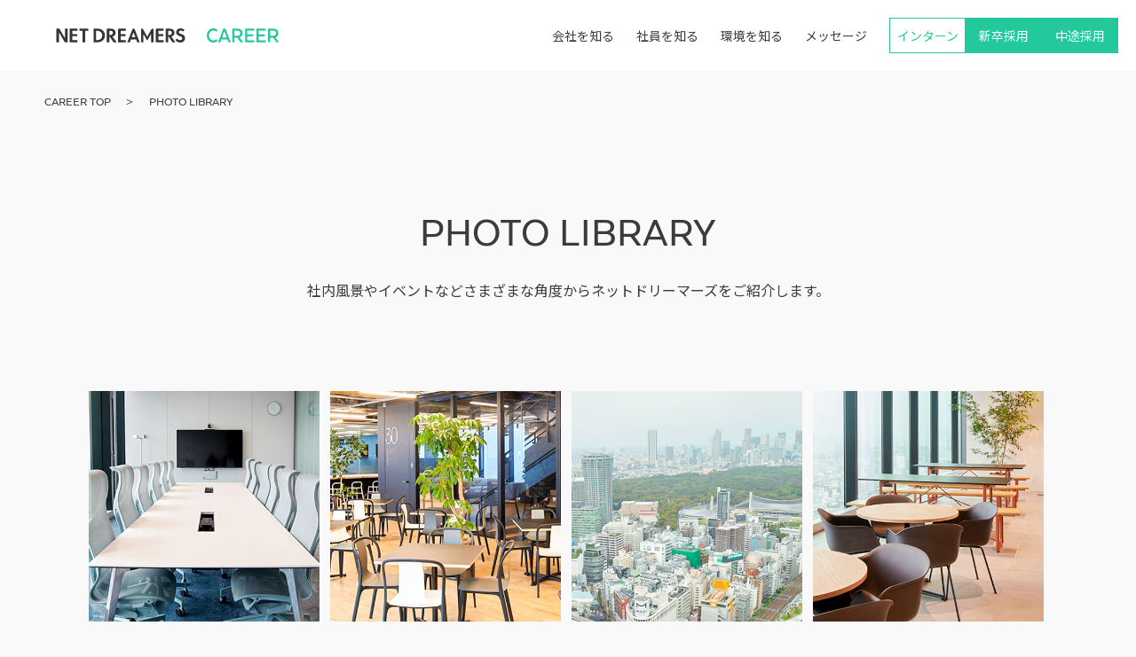

--- FILE ---
content_type: text/html; charset=UTF-8
request_url: https://www.netdreamers.co.jp/career/photolibrary/
body_size: 37471
content:
<!DOCTYPE html>
<html lang="ja">
  <head prefix="og: http://ogp.me/ns# fb: http://ogp.me/ns/fb# website: http://ogp.me/ns/website#">
	<meta charset="UTF-8">
	<meta http-equiv="x-ua-compatible" content="ie=edge">
	<title>PHOTO LIBRARY - 株式会社ネットドリーマーズ | NET DREAMERS - 株式会社ネットドリーマーズ | NET DREAMERS</title>
  <meta name="description" content="ネットドリーマーズの採用情報ページです。「世界を趣味でつなぐ」ことをビジョンに掲げ、「新たな文化の創造」に取り組むネットドリーマーズのメンバーと共に成長していける皆様の応募をお待ちしています。">
  <meta name="keywords" content="株式会社ネットドリーマーズ,Net Dreamers,Net Dreamers Co., Ltd.,ネットドリーマーズ ,メッセージ,クリエイティブ,競馬,情報,メディア,ソフトウェア,インターネット,モバイルテクノロジー,CMS,ASP">
	<meta property="og:title" content="PHOTO LIBRARY - 株式会社ネットドリーマーズ | NET DREAMERS">
	<meta property="og:type" content="website">
	<meta property="og:image" content="https://www.netdreamers.co.jp/cms/wp-content/uploads/2025/02/net-dream-creators_ogp.png">
	<meta property="og:url" content="https://www.netdreamers.co.jp/career/photolibrary/">
	<meta property="og:description" content="ネットドリーマーズの採用情報ページです。「世界を趣味でつなぐ」ことをビジョンに掲げ、「新たな文化の創造」に取り組むネットドリーマーズのメンバーと共に成長していける皆様の応募をお待ちしています。">
	<meta property="og:site_name" content="株式会社ネットドリーマーズ | NET DREAMERS, Co., Ltd.,">
	<meta name="twitter:card" content="summary_large_image">
	<meta name="twitter:title" content="株式会社ネットドリーマーズ | NET DREAMERS, Co., Ltd.,">
	<meta name="twitter:description" content="ネットドリーマーズの採用情報ページです。「世界を趣味でつなぐ」ことをビジョンに掲げ、「新たな文化の創造」に取り組むネットドリーマーズのメンバーと共に成長していける皆様の応募をお待ちしています。">
	<meta name="twitter:image:src" content="https://www.netdreamers.co.jp/cms/wp-content/uploads/2025/02/net-dream-creators_ogp.png">
	<meta name="viewport" content="width=device-width,initial-scale=1">
	<link rel="canonical" href="https://www.netdreamers.co.jp/career/photolibrary/">
	<link rel="icon" type="image/x-icon" href="/favicon.ico">
  <link href="https://fonts.googleapis.com/css?family=Noto+Sans+JP:400,500,600,700|Roboto+Condensed&amp;subset=japanese" rel="stylesheet">
  <link rel="stylesheet" href="/assets/css/style.css">
	<!-- page用css -->
		<link rel="stylesheet" type="text/css" href="https://cdnjs.cloudflare.com/ajax/libs/lightgallery/1.6.11/css/lightgallery.min.css">
	<!-- /page用css -->
	<meta name='robots' content='max-image-preview:large' />
<link rel='stylesheet' id='wp-block-library-css' href='https://www.netdreamers.co.jp/cms/wp-includes/css/dist/block-library/style.min.css?ver=6.4.2' type='text/css' media='all' />
<style id='classic-theme-styles-inline-css' type='text/css'>
/*! This file is auto-generated */
.wp-block-button__link{color:#fff;background-color:#32373c;border-radius:9999px;box-shadow:none;text-decoration:none;padding:calc(.667em + 2px) calc(1.333em + 2px);font-size:1.125em}.wp-block-file__button{background:#32373c;color:#fff;text-decoration:none}
</style>
<style id='global-styles-inline-css' type='text/css'>
body{--wp--preset--color--black: #000000;--wp--preset--color--cyan-bluish-gray: #abb8c3;--wp--preset--color--white: #ffffff;--wp--preset--color--pale-pink: #f78da7;--wp--preset--color--vivid-red: #cf2e2e;--wp--preset--color--luminous-vivid-orange: #ff6900;--wp--preset--color--luminous-vivid-amber: #fcb900;--wp--preset--color--light-green-cyan: #7bdcb5;--wp--preset--color--vivid-green-cyan: #00d084;--wp--preset--color--pale-cyan-blue: #8ed1fc;--wp--preset--color--vivid-cyan-blue: #0693e3;--wp--preset--color--vivid-purple: #9b51e0;--wp--preset--gradient--vivid-cyan-blue-to-vivid-purple: linear-gradient(135deg,rgba(6,147,227,1) 0%,rgb(155,81,224) 100%);--wp--preset--gradient--light-green-cyan-to-vivid-green-cyan: linear-gradient(135deg,rgb(122,220,180) 0%,rgb(0,208,130) 100%);--wp--preset--gradient--luminous-vivid-amber-to-luminous-vivid-orange: linear-gradient(135deg,rgba(252,185,0,1) 0%,rgba(255,105,0,1) 100%);--wp--preset--gradient--luminous-vivid-orange-to-vivid-red: linear-gradient(135deg,rgba(255,105,0,1) 0%,rgb(207,46,46) 100%);--wp--preset--gradient--very-light-gray-to-cyan-bluish-gray: linear-gradient(135deg,rgb(238,238,238) 0%,rgb(169,184,195) 100%);--wp--preset--gradient--cool-to-warm-spectrum: linear-gradient(135deg,rgb(74,234,220) 0%,rgb(151,120,209) 20%,rgb(207,42,186) 40%,rgb(238,44,130) 60%,rgb(251,105,98) 80%,rgb(254,248,76) 100%);--wp--preset--gradient--blush-light-purple: linear-gradient(135deg,rgb(255,206,236) 0%,rgb(152,150,240) 100%);--wp--preset--gradient--blush-bordeaux: linear-gradient(135deg,rgb(254,205,165) 0%,rgb(254,45,45) 50%,rgb(107,0,62) 100%);--wp--preset--gradient--luminous-dusk: linear-gradient(135deg,rgb(255,203,112) 0%,rgb(199,81,192) 50%,rgb(65,88,208) 100%);--wp--preset--gradient--pale-ocean: linear-gradient(135deg,rgb(255,245,203) 0%,rgb(182,227,212) 50%,rgb(51,167,181) 100%);--wp--preset--gradient--electric-grass: linear-gradient(135deg,rgb(202,248,128) 0%,rgb(113,206,126) 100%);--wp--preset--gradient--midnight: linear-gradient(135deg,rgb(2,3,129) 0%,rgb(40,116,252) 100%);--wp--preset--font-size--small: 13px;--wp--preset--font-size--medium: 20px;--wp--preset--font-size--large: 36px;--wp--preset--font-size--x-large: 42px;--wp--preset--spacing--20: 0.44rem;--wp--preset--spacing--30: 0.67rem;--wp--preset--spacing--40: 1rem;--wp--preset--spacing--50: 1.5rem;--wp--preset--spacing--60: 2.25rem;--wp--preset--spacing--70: 3.38rem;--wp--preset--spacing--80: 5.06rem;--wp--preset--shadow--natural: 6px 6px 9px rgba(0, 0, 0, 0.2);--wp--preset--shadow--deep: 12px 12px 50px rgba(0, 0, 0, 0.4);--wp--preset--shadow--sharp: 6px 6px 0px rgba(0, 0, 0, 0.2);--wp--preset--shadow--outlined: 6px 6px 0px -3px rgba(255, 255, 255, 1), 6px 6px rgba(0, 0, 0, 1);--wp--preset--shadow--crisp: 6px 6px 0px rgba(0, 0, 0, 1);}:where(.is-layout-flex){gap: 0.5em;}:where(.is-layout-grid){gap: 0.5em;}body .is-layout-flow > .alignleft{float: left;margin-inline-start: 0;margin-inline-end: 2em;}body .is-layout-flow > .alignright{float: right;margin-inline-start: 2em;margin-inline-end: 0;}body .is-layout-flow > .aligncenter{margin-left: auto !important;margin-right: auto !important;}body .is-layout-constrained > .alignleft{float: left;margin-inline-start: 0;margin-inline-end: 2em;}body .is-layout-constrained > .alignright{float: right;margin-inline-start: 2em;margin-inline-end: 0;}body .is-layout-constrained > .aligncenter{margin-left: auto !important;margin-right: auto !important;}body .is-layout-constrained > :where(:not(.alignleft):not(.alignright):not(.alignfull)){max-width: var(--wp--style--global--content-size);margin-left: auto !important;margin-right: auto !important;}body .is-layout-constrained > .alignwide{max-width: var(--wp--style--global--wide-size);}body .is-layout-flex{display: flex;}body .is-layout-flex{flex-wrap: wrap;align-items: center;}body .is-layout-flex > *{margin: 0;}body .is-layout-grid{display: grid;}body .is-layout-grid > *{margin: 0;}:where(.wp-block-columns.is-layout-flex){gap: 2em;}:where(.wp-block-columns.is-layout-grid){gap: 2em;}:where(.wp-block-post-template.is-layout-flex){gap: 1.25em;}:where(.wp-block-post-template.is-layout-grid){gap: 1.25em;}.has-black-color{color: var(--wp--preset--color--black) !important;}.has-cyan-bluish-gray-color{color: var(--wp--preset--color--cyan-bluish-gray) !important;}.has-white-color{color: var(--wp--preset--color--white) !important;}.has-pale-pink-color{color: var(--wp--preset--color--pale-pink) !important;}.has-vivid-red-color{color: var(--wp--preset--color--vivid-red) !important;}.has-luminous-vivid-orange-color{color: var(--wp--preset--color--luminous-vivid-orange) !important;}.has-luminous-vivid-amber-color{color: var(--wp--preset--color--luminous-vivid-amber) !important;}.has-light-green-cyan-color{color: var(--wp--preset--color--light-green-cyan) !important;}.has-vivid-green-cyan-color{color: var(--wp--preset--color--vivid-green-cyan) !important;}.has-pale-cyan-blue-color{color: var(--wp--preset--color--pale-cyan-blue) !important;}.has-vivid-cyan-blue-color{color: var(--wp--preset--color--vivid-cyan-blue) !important;}.has-vivid-purple-color{color: var(--wp--preset--color--vivid-purple) !important;}.has-black-background-color{background-color: var(--wp--preset--color--black) !important;}.has-cyan-bluish-gray-background-color{background-color: var(--wp--preset--color--cyan-bluish-gray) !important;}.has-white-background-color{background-color: var(--wp--preset--color--white) !important;}.has-pale-pink-background-color{background-color: var(--wp--preset--color--pale-pink) !important;}.has-vivid-red-background-color{background-color: var(--wp--preset--color--vivid-red) !important;}.has-luminous-vivid-orange-background-color{background-color: var(--wp--preset--color--luminous-vivid-orange) !important;}.has-luminous-vivid-amber-background-color{background-color: var(--wp--preset--color--luminous-vivid-amber) !important;}.has-light-green-cyan-background-color{background-color: var(--wp--preset--color--light-green-cyan) !important;}.has-vivid-green-cyan-background-color{background-color: var(--wp--preset--color--vivid-green-cyan) !important;}.has-pale-cyan-blue-background-color{background-color: var(--wp--preset--color--pale-cyan-blue) !important;}.has-vivid-cyan-blue-background-color{background-color: var(--wp--preset--color--vivid-cyan-blue) !important;}.has-vivid-purple-background-color{background-color: var(--wp--preset--color--vivid-purple) !important;}.has-black-border-color{border-color: var(--wp--preset--color--black) !important;}.has-cyan-bluish-gray-border-color{border-color: var(--wp--preset--color--cyan-bluish-gray) !important;}.has-white-border-color{border-color: var(--wp--preset--color--white) !important;}.has-pale-pink-border-color{border-color: var(--wp--preset--color--pale-pink) !important;}.has-vivid-red-border-color{border-color: var(--wp--preset--color--vivid-red) !important;}.has-luminous-vivid-orange-border-color{border-color: var(--wp--preset--color--luminous-vivid-orange) !important;}.has-luminous-vivid-amber-border-color{border-color: var(--wp--preset--color--luminous-vivid-amber) !important;}.has-light-green-cyan-border-color{border-color: var(--wp--preset--color--light-green-cyan) !important;}.has-vivid-green-cyan-border-color{border-color: var(--wp--preset--color--vivid-green-cyan) !important;}.has-pale-cyan-blue-border-color{border-color: var(--wp--preset--color--pale-cyan-blue) !important;}.has-vivid-cyan-blue-border-color{border-color: var(--wp--preset--color--vivid-cyan-blue) !important;}.has-vivid-purple-border-color{border-color: var(--wp--preset--color--vivid-purple) !important;}.has-vivid-cyan-blue-to-vivid-purple-gradient-background{background: var(--wp--preset--gradient--vivid-cyan-blue-to-vivid-purple) !important;}.has-light-green-cyan-to-vivid-green-cyan-gradient-background{background: var(--wp--preset--gradient--light-green-cyan-to-vivid-green-cyan) !important;}.has-luminous-vivid-amber-to-luminous-vivid-orange-gradient-background{background: var(--wp--preset--gradient--luminous-vivid-amber-to-luminous-vivid-orange) !important;}.has-luminous-vivid-orange-to-vivid-red-gradient-background{background: var(--wp--preset--gradient--luminous-vivid-orange-to-vivid-red) !important;}.has-very-light-gray-to-cyan-bluish-gray-gradient-background{background: var(--wp--preset--gradient--very-light-gray-to-cyan-bluish-gray) !important;}.has-cool-to-warm-spectrum-gradient-background{background: var(--wp--preset--gradient--cool-to-warm-spectrum) !important;}.has-blush-light-purple-gradient-background{background: var(--wp--preset--gradient--blush-light-purple) !important;}.has-blush-bordeaux-gradient-background{background: var(--wp--preset--gradient--blush-bordeaux) !important;}.has-luminous-dusk-gradient-background{background: var(--wp--preset--gradient--luminous-dusk) !important;}.has-pale-ocean-gradient-background{background: var(--wp--preset--gradient--pale-ocean) !important;}.has-electric-grass-gradient-background{background: var(--wp--preset--gradient--electric-grass) !important;}.has-midnight-gradient-background{background: var(--wp--preset--gradient--midnight) !important;}.has-small-font-size{font-size: var(--wp--preset--font-size--small) !important;}.has-medium-font-size{font-size: var(--wp--preset--font-size--medium) !important;}.has-large-font-size{font-size: var(--wp--preset--font-size--large) !important;}.has-x-large-font-size{font-size: var(--wp--preset--font-size--x-large) !important;}
.wp-block-navigation a:where(:not(.wp-element-button)){color: inherit;}
:where(.wp-block-post-template.is-layout-flex){gap: 1.25em;}:where(.wp-block-post-template.is-layout-grid){gap: 1.25em;}
:where(.wp-block-columns.is-layout-flex){gap: 2em;}:where(.wp-block-columns.is-layout-grid){gap: 2em;}
.wp-block-pullquote{font-size: 1.5em;line-height: 1.6;}
</style>
<link rel="canonical" href="https://www.netdreamers.co.jp/career/photolibrary/" />
<link rel='shortlink' href='https://www.netdreamers.co.jp/?p=2616' />
<!-- Google Tag Manager -->
<script>(function(w,d,s,l,i){w[l]=w[l]||[];w[l].push({'gtm.start':
new Date().getTime(),event:'gtm.js'});var f=d.getElementsByTagName(s)[0],
j=d.createElement(s),dl=l!='dataLayer'?'&l='+l:'';j.async=true;j.src=
'https://www.googletagmanager.com/gtm.js?id='+i+dl;f.parentNode.insertBefore(j,f);
})(window,document,'script','dataLayer','GTM-T9WSD9C');</script>
<!-- End Google Tag Manager -->
</head>
	<body class="page-recruit page-recruit--photolibrary">
<!-- Google Tag Manager (noscript) -->
<noscript><iframe src="https://www.googletagmanager.com/ns.html?id=GTM-T9WSD9C"
height="0" width="0" style="display:none;visibility:hidden"></iframe></noscript>
<!-- End Google Tag Manager (noscript) -->
    <header class="header" id="js-header">
      <div class="header__inner">
        <input type="checkbox" class="menu-state" id="menu-state">
        <div class="logo logo-career">
          <a href="/" class="logo__inner logo-career__main">
            <svg xmlns="http://www.w3.org/2000/svg" width="172" height="16" viewBox="0 0 554.48 61.23"><polygon points="57.48 59.9 57.48 1.33 90.46 1.33 90.46 10.83 68.81 10.83 68.81 24.4 89.56 24.4 89.56 33.91 68.81 33.91 68.81 50.4 90.46 50.4 90.46 59.9 57.48 59.9"/><polygon points="112.8 59.9 112.8 10.83 99.27 10.83 99.27 1.33 137.66 1.33 137.66 10.83 124.13 10.83 124.13 59.9 112.8 59.9"/><path d="M160.12,59.9V3.06a1.73,1.73,0,0,1,1.73-1.73h13.76c8.65,0,15.75,1,22.25,5.71,7.29,5.37,11.47,14,11.47,23.62,0,9.88-4.27,18.27-12,23.62-6.81,4.7-13.18,5.62-21.9,5.62Zm11.33-9.5h3.8c2.3,0,9.28,0,14.82-3.93,4.74-3.33,7.57-9.24,7.57-15.81s-2.8-12.44-7.48-15.9c-4.85-3.52-10.83-3.93-14.91-3.93h-3.8Z"/><path d="M246.25,59.9,230.19,36.21h-1.74V59.9H217.12V3.45a2.12,2.12,0,0,1,2.12-2.12h15.08c8.87,0,12.93,2.49,15.21,4.37a16.52,16.52,0,0,1,5.88,13.11c0,5.89-2.46,10.76-6.94,13.72A16.9,16.9,0,0,1,242,35.06l-.32.06L260.48,59.9Zm-17.8-31.43H232c3.53,0,11.74-.89,11.74-9.13,0-5.83-4.1-9-11.56-9h-3.71Z"/><path d="M266.23,59.9V5a3.67,3.67,0,0,1,3.67-3.67h29.3v9.5H279.26a1.7,1.7,0,0,0-1.7,1.7V24.4H298.3v9.51H277.56V48.7a1.7,1.7,0,0,0,1.7,1.7H299.2v9.5Z"/><path d="M408.71,59.9V27.32a1.2,1.2,0,0,0-1.22-1.19,1.16,1.16,0,0,0-1,.61L393,50.68h-3.34L376.94,27a1.18,1.18,0,0,0-1.05-.63,1.2,1.2,0,0,0-1.21,1.2l-.09,32.38h-9.38V3.83a2.5,2.5,0,0,1,2.51-2.5h2.63a3.67,3.67,0,0,1,3.22,1.9L391.52,36l18.6-32.83a3.66,3.66,0,0,1,3.19-1.86H416a2.51,2.51,0,0,1,2.51,2.5l0,56.07Z"/><path d="M428.64,59.9V5a3.67,3.67,0,0,1,3.67-3.67h29.31v9.5H440V24.4h20.74v9.51H440V48.7a1.7,1.7,0,0,0,1.7,1.7h19.94v9.5Z"/><path d="M500.24,59.9,484.18,36.21h-1.74V59.9H471.1V3.45a2.13,2.13,0,0,1,2.13-2.12h15.08c8.87,0,12.93,2.49,15.21,4.37a16.52,16.52,0,0,1,5.88,13.11c0,5.89-2.47,10.76-6.94,13.72A16.9,16.9,0,0,1,496,35.06l-.31.06L512.81,59.9Zm-17.8-31.43H486c3.53,0,11.74-.89,11.74-9.13,0-5.83-4.1-9-11.56-9h-3.71Z"/><path d="M533.76,61.23a24.43,24.43,0,0,1-19.81-10,1.3,1.3,0,0,1,.18-1.73l5.32-5a1.21,1.21,0,0,1,.84-.34,1.41,1.41,0,0,1,1.16.64,14.33,14.33,0,0,0,11.85,6.34c5.59,0,9.49-3.42,9.49-8.33a7,7,0,0,0-2.41-5.45c-2.19-2-5.63-3.13-9-4.24L531,33c-3.22-1.09-6.91-2.47-9.94-5.1a13.46,13.46,0,0,1-4.71-10.81A16.75,16.75,0,0,1,521,5.35c3.4-3.5,8.42-5.35,14.51-5.35a23,23,0,0,1,15.9,5.88,1.34,1.34,0,0,1,.14,1.79L547.35,13a1.34,1.34,0,0,1-1.05.51,1.21,1.21,0,0,1-.87-.36,11.85,11.85,0,0,0-8.88-3.82c-6.27,0-8.5,3.82-8.5,7.09a5.14,5.14,0,0,0,2,4.13c1.49,1.37,3.54,2.09,7.28,3.4,4.87,1.66,9.15,3.24,12.11,5.88,2.31,2.05,5.07,5.83,5.07,12.23C554.48,53.53,546.15,61.23,533.76,61.23Z"/><polygon points="36.12 59.91 11.32 17.52 11.32 59.91 0 59.91 0 1.33 12.87 1.33 37.06 42.99 37.06 1.33 48.37 1.33 48.37 59.91 36.12 59.91"/><path d="M348.3,59.88l-4.79-12.37H321.4l-4.78,12.37h-11l22.14-56a4,4,0,0,1,3.71-2.52H334a4,4,0,0,1,3.72,2.55l21.51,56ZM332.58,19.81a1.69,1.69,0,0,0-1.6,1.13l-6.39,17.59h16l-6.39-17.59A1.69,1.69,0,0,0,332.58,19.81Z"/></svg>
          </a>
          <a href="/career/" class="logo__inner logo-career__sub">
            <svg xmlns="http://www.w3.org/2000/svg" width="80.813" height="15.062" viewBox="0 0 80.813 15.062"><path d="M10.762 11.398a4.883 4.883 0 0 1-3.432 1.368c-2.857 0-4.849-2.28-4.849-5.232 0-2.976 1.992-5.281 4.849-5.281a4.848 4.848 0 0 1 3.432 1.392l1.368-1.848a6.486 6.486 0 0 0-4.848-1.8C2.865-.003.009 3.333.009 7.534c0 4.152 2.856 7.513 7.273 7.513a6.448 6.448 0 0 0 4.848-1.824zM20.938.309h-2.4l-5.9 14.4h2.52l1.152-2.952h6.865l1.176 2.952h2.5zm-1.2 2.76l2.64 6.673h-5.281zm8.927-2.76v14.4h2.373V9.958h3.432l3.433 4.752h2.616v-.335l-3.456-4.68v-.12a4.486 4.486 0 0 0 3.048-4.44c0-3-2.136-4.824-5.521-4.824h-5.928zm8.977 4.849c0 1.824-1.272 2.688-3.025 2.688h-3.579V2.422h3.432c1.924 0 3.168.888 3.168 2.736zm14.472 1.248h-6.7V2.422h7.873V.309H43.038v14.4h10.249v-2.11h-7.873V8.422h6.7V6.406zm12.96 0h-6.7V2.422h7.873V.309H56.001v14.4H66.25v-2.11h-7.873V8.422h6.7V6.406zm3.887-6.1v14.4h2.377V9.958h3.432l3.432 4.752h2.617v-.335l-3.457-4.68v-.12a4.487 4.487 0 0 0 3.049-4.44c0-3-2.137-4.824-5.521-4.824h-5.928zm8.976 4.849c0 1.824-1.272 2.688-3.024 2.688h-3.575V2.422h3.432c1.919 0 3.168.888 3.168 2.736z" fill="#23c99c" fill-rule="evenodd"/></svg>
          </a>
        </div>
        <div class="menu">
          <label class="menu__label" for="menu-state">
            <span class="menu__line"></span>
            <span class="menu__line"></span>
            <span class="menu__line"></span>
            <span class="menu__line"></span>
          </label>
        </div>
                <nav class="navigation">
          <div class="navigation__inner">
            <ul class="global-navigation">
              <li class="global-navigation__item global-navigation__item--has-child">
                <input type="checkbox" id="global-navigation-company" class="global-navigation__child-input">
                <label class="global-navigation__child" for="global-navigation-company"><span>会社を知る</span></label>
                <ul class="global-navigation__child-body">
                  <li><a href="/career/culture/">カルチャー</a></li>
                  <li><a href="/career/data/">データで見る</a></li>
                </ul>
              </li>
              <li class="global-navigation__item global-navigation__item--has-child">
                <input type="checkbox" id="global-navigation-employee" class="global-navigation__child-input">
                <label class="global-navigation__child" for="global-navigation-employee"><span>社員を知る</span></label>
                <ul class="global-navigation__child-body">
                  <li><a href="/career/interview/">インタビュー</a></li>
                  <li><a href="/career/workstyle/">ワークスタイル</a></li>
                </ul>
              </li>
              <li class="global-navigation__item global-navigation__item--has-child">
                <input type="checkbox" id="global-navigation-workplace" class="global-navigation__child-input">
                <label class="global-navigation__child" for="global-navigation-workplace"><span>環境を知る</span></label>
                <ul class="global-navigation__child-body">
                  <li><a href="/career/benefits/">福利厚生</a></li>
                  <li><a href="/career/office/">オフィスツアー</a></li>
                  <li><a href="/career/photolibrary/">イベントライブラリ</a></li>
                </ul>
              </li>
              <li class="global-navigation__item"><a href="/career/message/"><span>メッセージ</span></a></li>
              <li class="global-navigation__item global-navigation__item--entry pc intern"><a href="/career/internship/"><span>インターン</span></a></li>
              <li class="global-navigation__item global-navigation__item--entry pc"><a href="/career/newgraduate/"><span>新卒採用</span></a></li>
              <li class="global-navigation__item global-navigation__item--entry pc"><a href="/career/saiyo/"><span>中途採用</span></a></li>
              
              
            </ul>
          </div>
        </nav>
      </div>
    </header>

	  <main class="content">
        <div class="breadcrumb"><ul><li itemscope="itemscope" itemtype="http://data-vocabulary.org/Breadcrumb"><a href="/career/" itemprop="url"><span itemprop="title">CAREER TOP</span></a></li><li itemscope="itemscope" itemtype="http://data-vocabulary.org/Breadcrumb"><a href="" itemprop="url"><span itemprop="title">PHOTO LIBRARY</span></a></li></ul></div>
<style>
  .header .navigation .global-navigation__item.global-navigation__item--entry.intern a{
    color: #23C99C;
    background-color: #fff;
    position: relative;
}
  .recruitment__links ul li a {
    color: #fff;
    border: 1px solid #23C99C;
    background-color: #23C99C;
    text-align: center;
    padding-left: 0;
  }

  .recruitment__links ul li.intern a {
    color: #23C99C;
    background-color: #fff;
  }

  .recruitment__links ul li a:before {
    position: absolute;
    z-index: 0;
    top: 0;
    right: 0;
    display: block;
    width: 0;
    height: 100%;
    content: "";
    transition: all .3s cubic-bezier(.165,.84,.44,1);
    background: #fff;
  }



  .recruitment__links ul li.intern a:before {
    transition: all .3s cubic-bezier(.165,.84,.44,1);
    background: #23C99C;
  }


</style><div class="page-title">
  <h1 class="page-title__body">PHOTO LIBRARY</h1>
  <p class="page-title__lead">社内風景やイベントなどさまざまな角度からネットドリーマーズをご紹介します。</p>
</div>

<div class="photolibrary-wrap">
<section class="photolibrary-body">
  <div class="section__inner">
    <div class="photolibrary-list">
          <a href="https://www.netdreamers.co.jp/cms/wp-content/uploads/2020/11/gallery_01.jpg"><img src="https://www.netdreamers.co.jp/cms/wp-content/uploads/2020/11/gallery_01-thum.jpg"></a>
          <a href="https://www.netdreamers.co.jp/cms/wp-content/uploads/2020/11/gallery_02.jpg"><img src="https://www.netdreamers.co.jp/cms/wp-content/uploads/2020/11/gallery_02-thum.jpg"></a>
          <a href="https://www.netdreamers.co.jp/cms/wp-content/uploads/2020/11/gallery_03.jpg"><img src="https://www.netdreamers.co.jp/cms/wp-content/uploads/2020/11/gallery_03-thum.jpg"></a>
          <a href="https://www.netdreamers.co.jp/cms/wp-content/uploads/2020/11/gallery_04.jpg"><img src="https://www.netdreamers.co.jp/cms/wp-content/uploads/2020/11/gallery_04-thum.jpg"></a>
          <a href="https://www.netdreamers.co.jp/cms/wp-content/uploads/2020/11/gallery_05.jpg"><img src="https://www.netdreamers.co.jp/cms/wp-content/uploads/2020/11/gallery_05-thum.jpg"></a>
          <a href="https://www.netdreamers.co.jp/cms/wp-content/uploads/2020/11/gallery_06.jpg"><img src="https://www.netdreamers.co.jp/cms/wp-content/uploads/2020/11/gallery_06-thum.jpg"></a>
          <a href="https://www.netdreamers.co.jp/cms/wp-content/uploads/2020/11/gallery_07.jpg"><img src="https://www.netdreamers.co.jp/cms/wp-content/uploads/2020/11/gallery_07-thum.jpg"></a>
          <a href="https://www.netdreamers.co.jp/cms/wp-content/uploads/2020/11/gallery_11.jpg"><img src="https://www.netdreamers.co.jp/cms/wp-content/uploads/2020/11/gallery_11-thum.jpg"></a>
          <a href="https://www.netdreamers.co.jp/cms/wp-content/uploads/2020/11/gallery_12.jpg"><img src="https://www.netdreamers.co.jp/cms/wp-content/uploads/2020/11/gallery_12-thum.jpg"></a>
          <a href="https://www.netdreamers.co.jp/cms/wp-content/uploads/2020/11/gallery_13.jpg"><img src="https://www.netdreamers.co.jp/cms/wp-content/uploads/2020/11/gallery_13-thum.jpg"></a>
          <a href="https://www.netdreamers.co.jp/cms/wp-content/uploads/2020/11/gallery_14.jpg"><img src="https://www.netdreamers.co.jp/cms/wp-content/uploads/2020/11/gallery_14-thum-1.jpg"></a>
          <a href="https://www.netdreamers.co.jp/cms/wp-content/uploads/2020/11/gallery_15.jpg"><img src="https://www.netdreamers.co.jp/cms/wp-content/uploads/2020/11/gallery_15-thum.jpg"></a>
          <a href="https://www.netdreamers.co.jp/cms/wp-content/uploads/2020/11/gallery_16.jpg"><img src="https://www.netdreamers.co.jp/cms/wp-content/uploads/2020/11/gallery_16-thum.jpg"></a>
          <a href="https://www.netdreamers.co.jp/cms/wp-content/uploads/2020/11/gallery_17.jpg"><img src="https://www.netdreamers.co.jp/cms/wp-content/uploads/2020/11/gallery_17-thum.jpg"></a>
          <a href="https://www.netdreamers.co.jp/cms/wp-content/uploads/2020/11/gallery_18.jpg"><img src="https://www.netdreamers.co.jp/cms/wp-content/uploads/2020/11/gallery_18-thum.jpg"></a>
          <a href="https://www.netdreamers.co.jp/cms/wp-content/uploads/2020/11/gallery_19.jpg"><img src="https://www.netdreamers.co.jp/cms/wp-content/uploads/2020/11/gallery_19-thum.jpg"></a>
          <a href="https://www.netdreamers.co.jp/cms/wp-content/uploads/2020/11/gallery_20.jpg"><img src="https://www.netdreamers.co.jp/cms/wp-content/uploads/2020/11/gallery_20-thum.jpg"></a>
          <a href="https://www.netdreamers.co.jp/cms/wp-content/uploads/2020/11/gallery_21.jpg"><img src="https://www.netdreamers.co.jp/cms/wp-content/uploads/2020/11/gallery_21-thum.jpg"></a>
          <a href="https://www.netdreamers.co.jp/cms/wp-content/uploads/2020/11/gallery_23.jpg"><img src="https://www.netdreamers.co.jp/cms/wp-content/uploads/2020/11/gallery_23-thum.jpg"></a>
          <a href="https://www.netdreamers.co.jp/cms/wp-content/uploads/2020/11/gallery_24.jpg"><img src="https://www.netdreamers.co.jp/cms/wp-content/uploads/2020/11/gallery_24-thum.jpg"></a>
          <a href="https://www.netdreamers.co.jp/cms/wp-content/uploads/2020/11/gallery_25.jpg"><img src="https://www.netdreamers.co.jp/cms/wp-content/uploads/2020/11/gallery_25-thum.jpg"></a>
          <a href="https://www.netdreamers.co.jp/cms/wp-content/uploads/2020/11/gallery_26.jpg"><img src="https://www.netdreamers.co.jp/cms/wp-content/uploads/2020/11/gallery_26-thum.jpg"></a>
          <a href="https://www.netdreamers.co.jp/cms/wp-content/uploads/2020/11/gallery_27.jpg"><img src="https://www.netdreamers.co.jp/cms/wp-content/uploads/2020/11/gallery_27-thum.jpg"></a>
          <a href="https://www.netdreamers.co.jp/cms/wp-content/uploads/2020/11/gallery_28.jpg"><img src="https://www.netdreamers.co.jp/cms/wp-content/uploads/2020/11/gallery_28-thum.jpg"></a>
          <a href="https://www.netdreamers.co.jp/cms/wp-content/uploads/2023/05/lovegraph_3-1.png"><img src="https://www.netdreamers.co.jp/cms/wp-content/uploads/2023/05/lovegraph_3.png"></a>
          <a href="https://www.netdreamers.co.jp/cms/wp-content/uploads/2023/05/lovegraph_1-1.png"><img src="https://www.netdreamers.co.jp/cms/wp-content/uploads/2023/05/lovegraph_1.png"></a>
          <a href="https://www.netdreamers.co.jp/cms/wp-content/uploads/2023/05/lovegraph_71-1.png"><img src="https://www.netdreamers.co.jp/cms/wp-content/uploads/2023/05/lovegraph_71.png"></a>
          <a href="https://www.netdreamers.co.jp/cms/wp-content/uploads/2023/05/lovegraph_170.png"><img src="https://www.netdreamers.co.jp/cms/wp-content/uploads/2023/05/lovegraph_170-1.png"></a>
          <a href="https://www.netdreamers.co.jp/cms/wp-content/uploads/2023/05/lovegraph_175-1.png"><img src="https://www.netdreamers.co.jp/cms/wp-content/uploads/2023/05/lovegraph_175.png"></a>
          <a href="https://www.netdreamers.co.jp/cms/wp-content/uploads/2023/05/lovegraph_180.png"><img src="https://www.netdreamers.co.jp/cms/wp-content/uploads/2023/05/lovegraph_180-1.png"></a>
          <a href="https://www.netdreamers.co.jp/cms/wp-content/uploads/2023/05/lovegraph_198-1.png"><img src="https://www.netdreamers.co.jp/cms/wp-content/uploads/2023/05/lovegraph_198.png"></a>
          <a href="https://www.netdreamers.co.jp/cms/wp-content/uploads/2023/05/lovegraph_245.png"><img src="https://www.netdreamers.co.jp/cms/wp-content/uploads/2023/05/lovegraph_245-1.png"></a>
          <a href="https://www.netdreamers.co.jp/cms/wp-content/uploads/2023/05/gallery_30-1.png"><img src="https://www.netdreamers.co.jp/cms/wp-content/uploads/2023/05/gallery_30.png"></a>
          <a href="https://www.netdreamers.co.jp/cms/wp-content/uploads/2023/05/lovegraph_232.png"><img src="https://www.netdreamers.co.jp/cms/wp-content/uploads/2023/05/lovegraph_232-1.png"></a>
          <a href="https://www.netdreamers.co.jp/cms/wp-content/uploads/2023/12/gallery_31-1.jpg"><img src="https://www.netdreamers.co.jp/cms/wp-content/uploads/2023/12/gallery_31-thum-1.png"></a>
          <a href="https://www.netdreamers.co.jp/cms/wp-content/uploads/2023/12/gallery_32.jpg"><img src="https://www.netdreamers.co.jp/cms/wp-content/uploads/2023/12/gallery_32-thum.jpg"></a>
          <a href="https://www.netdreamers.co.jp/cms/wp-content/uploads/2023/12/gallery_35.jpg"><img src="https://www.netdreamers.co.jp/cms/wp-content/uploads/2023/12/gallery_35-thum.jpg"></a>
          <a href="https://www.netdreamers.co.jp/cms/wp-content/uploads/2023/12/gallery_33.jpg"><img src="https://www.netdreamers.co.jp/cms/wp-content/uploads/2023/12/gallery_33-thum.jpg"></a>
          <a href="https://www.netdreamers.co.jp/cms/wp-content/uploads/2023/12/gallery_34.jpg"><img src="https://www.netdreamers.co.jp/cms/wp-content/uploads/2023/12/gallery_34-thum.jpg"></a>
        </div>
  </div>
</section>
</div>
	</main>
	<footer class="footer">
    <div class="footer__inner">
      <div class="footer__top">
        <div class="information">
          <div class="logo">
            <a href="/" class="logo__inner">
              <svg xmlns="http://www.w3.org/2000/svg" width="172" height="20" viewBox="0 0 554.48 61.23"><polygon points="57.48 59.9 57.48 1.33 90.46 1.33 90.46 10.83 68.81 10.83 68.81 24.4 89.56 24.4 89.56 33.91 68.81 33.91 68.81 50.4 90.46 50.4 90.46 59.9 57.48 59.9"/><polygon points="112.8 59.9 112.8 10.83 99.27 10.83 99.27 1.33 137.66 1.33 137.66 10.83 124.13 10.83 124.13 59.9 112.8 59.9"/><path d="M160.12,59.9V3.06a1.73,1.73,0,0,1,1.73-1.73h13.76c8.65,0,15.75,1,22.25,5.71,7.29,5.37,11.47,14,11.47,23.62,0,9.88-4.27,18.27-12,23.62-6.81,4.7-13.18,5.62-21.9,5.62Zm11.33-9.5h3.8c2.3,0,9.28,0,14.82-3.93,4.74-3.33,7.57-9.24,7.57-15.81s-2.8-12.44-7.48-15.9c-4.85-3.52-10.83-3.93-14.91-3.93h-3.8Z"/><path d="M246.25,59.9,230.19,36.21h-1.74V59.9H217.12V3.45a2.12,2.12,0,0,1,2.12-2.12h15.08c8.87,0,12.93,2.49,15.21,4.37a16.52,16.52,0,0,1,5.88,13.11c0,5.89-2.46,10.76-6.94,13.72A16.9,16.9,0,0,1,242,35.06l-.32.06L260.48,59.9Zm-17.8-31.43H232c3.53,0,11.74-.89,11.74-9.13,0-5.83-4.1-9-11.56-9h-3.71Z"/><path d="M266.23,59.9V5a3.67,3.67,0,0,1,3.67-3.67h29.3v9.5H279.26a1.7,1.7,0,0,0-1.7,1.7V24.4H298.3v9.51H277.56V48.7a1.7,1.7,0,0,0,1.7,1.7H299.2v9.5Z"/><path d="M408.71,59.9V27.32a1.2,1.2,0,0,0-1.22-1.19,1.16,1.16,0,0,0-1,.61L393,50.68h-3.34L376.94,27a1.18,1.18,0,0,0-1.05-.63,1.2,1.2,0,0,0-1.21,1.2l-.09,32.38h-9.38V3.83a2.5,2.5,0,0,1,2.51-2.5h2.63a3.67,3.67,0,0,1,3.22,1.9L391.52,36l18.6-32.83a3.66,3.66,0,0,1,3.19-1.86H416a2.51,2.51,0,0,1,2.51,2.5l0,56.07Z"/><path d="M428.64,59.9V5a3.67,3.67,0,0,1,3.67-3.67h29.31v9.5H440V24.4h20.74v9.51H440V48.7a1.7,1.7,0,0,0,1.7,1.7h19.94v9.5Z"/><path d="M500.24,59.9,484.18,36.21h-1.74V59.9H471.1V3.45a2.13,2.13,0,0,1,2.13-2.12h15.08c8.87,0,12.93,2.49,15.21,4.37a16.52,16.52,0,0,1,5.88,13.11c0,5.89-2.47,10.76-6.94,13.72A16.9,16.9,0,0,1,496,35.06l-.31.06L512.81,59.9Zm-17.8-31.43H486c3.53,0,11.74-.89,11.74-9.13,0-5.83-4.1-9-11.56-9h-3.71Z"/><path d="M533.76,61.23a24.43,24.43,0,0,1-19.81-10,1.3,1.3,0,0,1,.18-1.73l5.32-5a1.21,1.21,0,0,1,.84-.34,1.41,1.41,0,0,1,1.16.64,14.33,14.33,0,0,0,11.85,6.34c5.59,0,9.49-3.42,9.49-8.33a7,7,0,0,0-2.41-5.45c-2.19-2-5.63-3.13-9-4.24L531,33c-3.22-1.09-6.91-2.47-9.94-5.1a13.46,13.46,0,0,1-4.71-10.81A16.75,16.75,0,0,1,521,5.35c3.4-3.5,8.42-5.35,14.51-5.35a23,23,0,0,1,15.9,5.88,1.34,1.34,0,0,1,.14,1.79L547.35,13a1.34,1.34,0,0,1-1.05.51,1.21,1.21,0,0,1-.87-.36,11.85,11.85,0,0,0-8.88-3.82c-6.27,0-8.5,3.82-8.5,7.09a5.14,5.14,0,0,0,2,4.13c1.49,1.37,3.54,2.09,7.28,3.4,4.87,1.66,9.15,3.24,12.11,5.88,2.31,2.05,5.07,5.83,5.07,12.23C554.48,53.53,546.15,61.23,533.76,61.23Z"/><polygon points="36.12 59.91 11.32 17.52 11.32 59.91 0 59.91 0 1.33 12.87 1.33 37.06 42.99 37.06 1.33 48.37 1.33 48.37 59.91 36.12 59.91"/><path d="M348.3,59.88l-4.79-12.37H321.4l-4.78,12.37h-11l22.14-56a4,4,0,0,1,3.71-2.52H334a4,4,0,0,1,3.72,2.55l21.51,56ZM332.58,19.81a1.69,1.69,0,0,0-1.6,1.13l-6.39,17.59h16l-6.39-17.59A1.69,1.69,0,0,0,332.58,19.81Z"/></svg>
            </a>
          </div>
          <dl>
            <dt>株式会社ネットドリーマーズ (NET DREAMERS Co., Ltd.)</dt>
            <dd>
              <p>〒150-6136<br>東京都渋谷区渋谷2-24-12<br>渋谷スクランブルスクエア36F</p>
            </dd>
          </dl>
        </div>
        <div class="links">
          <ul>
            <li><a href="/">トップ</a></li>
            <li><a href="/company/">企業情報</a></li>
            <li><a href="/service/">サービス</a></li>
            <li><a href="/news/">ニュース</a></li>
            <li><a href="/contact/">お問い合わせ</a></li>
            <li><a href="https://mixi.co.jp/" target="_blank">株式会社MIXI</a><br class="sp"><br class="tablet">（グループ会社）</li>
            <li><a href="https://mixi.co.jp/about/conductguidelines/" target="_blank">MIXI GROUP <br>ビジネスコンダクト<br class="tablet"><br class="sp">ガイドライン</a></li>
            <li><a href="https://mixi.co.jp/about/humanrights/" target="_blank">MIXI GROUP人権方針</a></li>
          </ul>
                    <ul>
            <li class="links__career"><a href="/career/">採用サイト</a></li>
            <li class="links__has-child">
              <p class="links__title">会社を知る</p>
              <ul class="links__child-list">
                <li><a href="/career/culture/">カルチャー</a></li>
                <li><a href="/career/data/">データで見る</a></li>
              </ul>
            </li>
            <li class="links__has-child">
              <p class="links__title">社員を知る</p>
              <ul class="links__child-list">
                <li><a href="/career/interview/">インタビュー</a></li>
                <li><a href="/career/workstyle/">ワークスタイル</a></li>
              </ul>
            </li>
            <li class="links__has-child">
              <p class="links__title">環境を知る</p>
              <ul class="links__child-list">
                <li><a href="/career/benefits/">福利厚生</a></li>
                <li><a href="/career/office/">オフィスツアー</a></li>
                <li><a href="/career/photolibrary/">イベントライブラリ</a></li>
              </ul>
            </li>
          </ul>
          <ul class="language">
          <li><a href="/en/">English</a></li><li><a href="/zh-cn/">中文(簡)</a></li><li><a href="/zh-tw/">中文(繁)</a></li>          </ul>
        </div>
      </div>
      <div class="footer__bottom">
        <p class="copyright">© NET DREAMERS, Co., Ltd. All Rights Reserved. </p>
        <ul>
          <li class="jp"><a href="/rules/">利用規約</a></li>
          <li class="jp"><a href="/privacypolicy/">プライバシーポリシー</a></li>
          <li class="en"><a href="/rules/">TERMS（Japanese）</a></li>
          <li class="en"><a href="/en/privacypolicy/">PRIVACY POLICY</a></li>
        </ul>
      </div>
    </div>
    <p class="pagetop" id="js-pagetop">
      <span class="pagetop__item">TOP</span>
    </p>
  </footer>


  <div class="foot-cta">
  <ul class="foot-cta__list">
    <li class="foot-cta__item">
      <a href="/career/internship/">インターン</a>
    </li>
    <li class="foot-cta__item">
      <a href="/career/newgraduate/">新卒採用<br>募集要項</a>
    </li>
    <li class="foot-cta__item">
      <a href="/career/saiyo/">中途採用<br>募集要項</a>
    </li>
  </ul>
</div>
  <script src="/assets/js/bundle.js?v=202112"></script>
  <!-- page用JS -->
		<!-- /page用JS -->
  	</body>
</html>


--- FILE ---
content_type: text/css
request_url: https://www.netdreamers.co.jp/assets/css/style.css
body_size: 251000
content:
@charset "UTF-8";@import url(//hello.myfonts.net/count/390ee3);@font-face{font-family:Texta-Bold;src:url(/assets/webfonts/390EE3_0_0.eot?#iefix) format("embedded-opentype"),url(/assets/webfonts/390EE3_0_0.woff2) format("woff2"),url(/assets/webfonts/390EE3_0_0.woff) format("woff"),url(/assets/webfonts/390EE3_0_0.ttf) format("truetype")}@font-face{font-family:Texta-Medium;src:url(/assets/webfonts/390EE3_1_0.eot?#iefix) format("embedded-opentype"),url(/assets/webfonts/390EE3_1_0.woff2) format("woff2"),url(/assets/webfonts/390EE3_1_0.woff) format("woff"),url(/assets/webfonts/390EE3_1_0.ttf) format("truetype")}*,::after,::before{-webkit-box-sizing:border-box;box-sizing:border-box;background-repeat:no-repeat}html{overflow-y:scroll;-ms-overflow-style:scrollbar;-webkit-tap-highlight-color:transparent;-webkit-text-size-adjust:100%;-ms-text-size-adjust:100%}::after,::before{vertical-align:inherit;text-decoration:inherit}*{margin:0;padding:0}@-ms-viewport{width:device-width}audio:not([controls]){display:none;height:0}hr{overflow:visible}article,aside,details,figcaption,figure,footer,header,main,menu,nav,section,summary{display:block}summary{display:list-item}small{font-size:80%}[hidden],template{display:none}abbr[title]{text-decoration:none;border-bottom:1px dotted}a{text-decoration:none;background-color:transparent;-webkit-text-decoration-skip:objects}a:active,a:hover{outline-width:0}a:not([href]){cursor:pointer}code,kbd,pre,samp{font-family:monospace,monospace}b,strong{font-weight:bolder}dfn{font-style:italic}mark{color:#000;background-color:#ff0}sub,sup{font-size:75%;line-height:0;position:relative;vertical-align:baseline}sub{bottom:-.25em}sup{top:-.5em}li{list-style:none outside}input{border-radius:0}input::-ms-clear{visibility:hidden}[role=button],[type=button],[type=reset],[type=submit],button{cursor:pointer}[disabled]{cursor:default}[type=number]{width:auto}[type=search]{-webkit-appearance:textfield}[type=search]::-webkit-search-cancel-button,[type=search]::-webkit-search-decoration{-webkit-appearance:none}textarea{overflow:auto;resize:vertical}button,input,optgroup,select,textarea{font:inherit}optgroup{font-weight:700}button{overflow:visible}[type=button]::-moz-focus-inner,[type=reset]::-moz-focus-inner,[type=submit]::-moz-focus-inner,button::-moz-focus-inner{padding:0;border-style:0}[type=button]::-moz-focus-inner,[type=reset]::-moz-focus-inner,[type=submit]::-moz-focus-inner,button:-moz-focusring{outline:1px dotted ButtonText}[type=reset],[type=submit],button,html [type=button]{-webkit-appearance:button}button,select{text-transform:none}button,input,select,textarea{color:inherit;border-style:none;background-color:transparent}select{-webkit-appearance:none;-moz-appearance:none}select::-ms-expand{display:none}select::-ms-value{color:currentColor}legend{display:table;max-width:100%;white-space:normal;color:inherit;border:0}::-webkit-file-upload-button{font:inherit;-webkit-appearance:button}[type=search]{outline-offset:-2px;-webkit-appearance:textfield}img{vertical-align:bottom;border-style:none}progress{vertical-align:baseline}svg:not(:root){overflow:hidden}svg{vertical-align:top}audio,canvas,progress,video{display:inline-block}[aria-busy=true]{cursor:progress}[aria-controls]{cursor:pointer}[aria-disabled]{cursor:default}::selection{color:#000;background-color:#b3d4fc;text-shadow:none}html{font-family:"Noto Sans JP",sans-serif}_:lang(x)::-ms-backdrop,html{font-family:"メイリオ",Meiryo,sans-serif}html{font-size:62.5%}body{font-size:14px;font-size:1.4rem;line-height:1.8;margin:0;padding:0;color:#3b3b3b;background:#f9f9f9}a{color:#3b3b3b}.clearfix:after,.clearfix:before{display:table;content:""}.maximg{width:100%;height:auto}.none{display:none!important}.font8{font-size:8px!important}.font9{font-size:9px!important}.font10{font-size:10px!important}.font11{font-size:11px!important}.font12{font-size:12px!important}.font13{font-size:13px!important}.font14{font-size:14px!important}.font15{font-size:15px!important}.font16{font-size:16px!important}.font17{font-size:17px!important}.font18{font-size:18px!important}.font19{font-size:19px!important}.font20{font-size:20px!important}.font21{font-size:21px!important}.font22{font-size:22px!important}.font23{font-size:23px!important}.font24{font-size:24px!important}.font25{font-size:25px!important}.font26{font-size:26px!important}.font27{font-size:27px!important}.font28{font-size:28px!important}.font29{font-size:29px!important}.font30{font-size:30px!important}.font31{font-size:31px!important}.font32{font-size:32px!important}.font33{font-size:33px!important}.font34{font-size:34px!important}.font35{font-size:35px!important}.italic{font-style:italic!important}.m0{margin:0!important}.m5{margin:5px!important}.m10{margin:10px!important}.m15{margin:15px!important}.m20{margin:20px!important}.m25{margin:25px!important}.m30{margin:30px!important}.m35{margin:35px!important}.m40{margin:40px!important}.m45{margin:45px!important}.m50{margin:50px!important}.p0{padding:0!important}.p5{padding:5px!important}.p10{padding:10px!important}.p15{padding:15px!important}.p20{padding:20px!important}.p25{padding:25px!important}.p30{padding:30px!important}.p35{padding:35px!important}.p40{padding:40px!important}.p45{padding:45px!important}.p50{padding:50px!important}.mb0{margin-bottom:0!important}.mb5{margin-bottom:5px!important}.mb10{margin-bottom:10px!important}.mb15{margin-bottom:15px!important}.mb20{margin-bottom:20px!important}.mb25{margin-bottom:25px!important}.mb30{margin-bottom:30px!important}.mb35{margin-bottom:35px!important}.mb40{margin-bottom:40px!important}.mb45{margin-bottom:45px!important}.mb50{margin-bottom:50px!important}.mb55{margin-bottom:55px!important}.mb60{margin-bottom:60px!important}.mb65{margin-bottom:65px!important}.mb70{margin-bottom:70px!important}.mb75{margin-bottom:75px!important}.mb80{margin-bottom:80px!important}.mb85{margin-bottom:85px!important}.mb90{margin-bottom:90px!important}.mb95{margin-bottom:95px!important}.mb100{margin-bottom:100px!important}.mt0{margin-top:0!important}.mt5{margin-top:5px!important}.mt10{margin-top:10px!important}.mt15{margin-top:15px!important}.mt20{margin-top:20px!important}.mt25{margin-top:25px!important}.mt30{margin-top:30px!important}.mt35{margin-top:35px!important}.mt40{margin-top:40px!important}.mt45{margin-top:45px!important}.mt50{margin-top:50px!important}.mt55{margin-top:55px!important}.mt60{margin-top:60px!important}.mt65{margin-top:65px!important}.mt70{margin-top:70px!important}.mt75{margin-top:75px!important}.mt80{margin-top:80px!important}.mt85{margin-top:85px!important}.mt90{margin-top:90px!important}.mt95{margin-top:95px!important}.mt100{margin-top:100px!important}.ml0{margin-left:0!important}.ml5{margin-left:5px!important}.ml10{margin-left:10px!important}.ml15{margin-left:15px!important}.ml20{margin-left:20px!important}.ml25{margin-left:25px!important}.ml30{margin-left:30px!important}.ml35{margin-left:35px!important}.ml40{margin-left:40px!important}.ml45{margin-left:45px!important}.ml50{margin-left:50px!important}.ml55{margin-left:55px!important}.ml60{margin-left:60px!important}.ml65{margin-left:65px!important}.ml70{margin-left:70px!important}.ml75{margin-left:75px!important}.ml80{margin-left:80px!important}.ml85{margin-left:85px!important}.ml90{margin-left:90px!important}.ml95{margin-left:95px!important}.ml100{margin-left:100px!important}.mr0{margin-right:0!important}.mr5{margin-right:5px!important}.mr10{margin-right:10px!important}.mr15{margin-right:15px!important}.mr20{margin-right:20px!important}.mr25{margin-right:25px!important}.mr30{margin-right:30px!important}.mr35{margin-right:35px!important}.mr40{margin-right:40px!important}.mr45{margin-right:45px!important}.mr50{margin-right:50px!important}.mr55{margin-right:55px!important}.mr60{margin-right:60px!important}.mr65{margin-right:65px!important}.mr70{margin-right:70px!important}.mr75{margin-right:75px!important}.mr80{margin-right:80px!important}.mr85{margin-right:85px!important}.mr90{margin-right:90px!important}.mr95{margin-right:95px!important}.mr100{margin-right:100px!important}.pb0{padding-bottom:0!important}.pb5{padding-bottom:5px!important}.pb10{padding-bottom:10px!important}.pb15{padding-bottom:15px!important}.pb20{padding-bottom:20px!important}.pb25{padding-bottom:25px!important}.pb30{padding-bottom:30px!important}.pb35{padding-bottom:35px!important}.pb40{padding-bottom:40px!important}.pb45{padding-bottom:45px!important}.pb50{padding-bottom:50px!important}.pb55{padding-bottom:55px!important}.pb60{padding-bottom:60px!important}.pb65{padding-bottom:65px!important}.pb70{padding-bottom:70px!important}.pb75{padding-bottom:75px!important}.pb80{padding-bottom:80px!important}.pb85{padding-bottom:85px!important}.pb90{padding-bottom:90px!important}.pb95{padding-bottom:95px!important}.pb100{padding-bottom:100px!important}.pt0{padding-top:0!important}.pt5{padding-top:5px!important}.pt10{padding-top:10px!important}.pt15{padding-top:15px!important}.pt20{padding-top:20px!important}.pt25{padding-top:25px!important}.pt30{padding-top:30px!important}.pt35{padding-top:35px!important}.pt40{padding-top:40px!important}.pt45{padding-top:45px!important}.pt50{padding-top:50px!important}.pt55{padding-top:55px!important}.pt60{padding-top:60px!important}.pt65{padding-top:65px!important}.pt70{padding-top:70px!important}.pt75{padding-top:75px!important}.pt80{padding-top:80px!important}.pt85{padding-top:85px!important}.pt90{padding-top:90px!important}.pt95{padding-top:95px!important}.pt100{padding-top:100px!important}.pl0{padding-left:0!important}.pl5{padding-left:5px!important}.pl10{padding-left:10px!important}.pl15{padding-left:15px!important}.pl20{padding-left:20px!important}.pl25{padding-left:25px!important}.pl30{padding-left:30px!important}.pl35{padding-left:35px!important}.pl40{padding-left:40px!important}.pl45{padding-left:45px!important}.pl50{padding-left:50px!important}.pl55{padding-left:55px!important}.pl60{padding-left:60px!important}.pl65{padding-left:65px!important}.pl70{padding-left:70px!important}.pl75{padding-left:75px!important}.pl80{padding-left:80px!important}.pl85{padding-left:85px!important}.pl90{padding-left:90px!important}.pl95{padding-left:95px!important}.pl100{padding-left:100px!important}.pr0{padding-right:0!important}.pr5{padding-right:5px!important}.pr10{padding-right:10px!important}.pr15{padding-right:15px!important}.pr20{padding-right:20px!important}.pr25{padding-right:25px!important}.pr30{padding-right:30px!important}.pr35{padding-right:35px!important}.pr40{padding-right:40px!important}.pr45{padding-right:45px!important}.pr50{padding-right:50px!important}.pr55{padding-right:55px!important}.pr60{padding-right:60px!important}.pr65{padding-right:65px!important}.pr70{padding-right:70px!important}.pr75{padding-right:75px!important}.pr80{padding-right:80px!important}.pr85{padding-right:85px!important}.pr90{padding-right:90px!important}.pr95{padding-right:95px!important}.pr100{padding-right:100px!important}html{position:relative;height:100%}body{display:-webkit-box;display:-ms-flexbox;display:flex;flex-direction:column;min-height:100%;-webkit-box-direction:normal;-webkit-box-orient:vertical;-ms-flex-direction:column}.header{flex:0 0 auto;-webkit-box-flex:0;-ms-flex:0 0 auto}.footer{flex:0 0 auto;-webkit-box-flex:0;-ms-flex:0 0 auto}.content{position:relative;overflow:hidden;flex:1 0 auto;max-width:100vw;padding-top:16vw;-webkit-box-flex:1;-ms-flex:1 0 auto}.page-top .content{padding-top:0}.wrapper .wrapper__inner{width:100%;max-width:1060px;margin-right:auto;margin-left:auto;padding-right:8vw;padding-left:8vw}.wrapper .wrapper__inner.wrapper__inner--min{max-width:900px}.footer{position:relative;color:#fff;background:#353535}.footer .pagetop{font-family:"Roboto Condensed",sans-serif;font-size:13px;font-size:1.3rem;position:absolute;z-index:5;right:0;bottom:0;display:-webkit-box;display:-ms-flexbox;display:flex;align-items:center;justify-content:center;width:16vw;height:40.13333vw;cursor:pointer;opacity:0;color:#b29f65;background:#fff;-webkit-box-align:center;-webkit-box-pack:center;-ms-flex-align:center;-ms-flex-pack:center}.footer .pagetop .pagetop__item{position:relative;margin-top:6.66667vw}.footer .pagetop .pagetop__item:before{position:absolute;top:50%;left:50%;display:block;width:2.66667vw;height:15.86667vw;margin:auto;content:"";-webkit-transform:translate(-50%,-20vw);transform:translate(-50%,-20vw);background-image:url("data:image/svg+xml;charset=utf8,%3Csvg%20xmlns%3D%22http%3A%2F%2Fwww.w3.org%2F2000%2Fsvg%22%20width%3D%229%22%20height%3D%2260%22%20viewBox%3D%220%200%209%2060%22%3E%3Cpath%20d%3D%22M4.5-.01L0%207.55h4.05v52.456h.9V7.55H9z%22%20fill%3D%22%23b29f65%22%20fill-rule%3D%22evenodd%22%2F%3E%3C%2Fsvg%3E");background-size:2.66667vw auto}.footer .pagetop.active{-webkit-transition:all .3s ease-out;transition:all .3s ease-out;pointer-events:all;opacity:1}.footer .footer__inner{font-size:12px;font-size:1.2rem;max-width:1081px;margin:0 auto;padding:16vw 20px 13.33333vw}.footer .footer__inner .footer__top .information{margin-bottom:9.33333vw;-ms-flex-negative:0;flex-shrink:0}.footer .footer__inner .footer__top .information .logo{line-height:0;z-index:4;width:56.8vw;margin-bottom:9.33333vw}.footer .footer__inner .footer__top .information .logo svg{width:100%;height:auto;fill:#f9f9f9}.footer .footer__inner .footer__top .information dt{margin-bottom:4vw}.footer .footer__inner .footer__top .information dd{line-height:2}.footer .footer__inner .footer__top .links{display:-webkit-box;display:-ms-flexbox;display:flex;flex-wrap:wrap;justify-content:space-between;-webkit-box-pack:justify;-ms-flex-pack:justify;-ms-flex-wrap:wrap}.footer .footer__inner .footer__top .links ul{width:50%}.footer .footer__inner .footer__top .links ul li{margin-bottom:4.66667vw}.footer .footer__inner .footer__top .links ul li.links__career a{position:relative}.footer .footer__inner .footer__top .links ul li.links__career a:before{position:absolute;top:50%;right:-4vw;width:3.2vw;height:3.2vw;content:"";-webkit-transform:translateY(-50%);transform:translateY(-50%);background:url(/assets/img/cmn/icn_window_w.png) no-repeat left top/cover}.page-recruit .footer .footer__inner .footer__top .links ul li.links__career a:before{content:none}.footer .footer__inner .footer__top .links ul li.links__has-child::before{content:none!important}.footer .footer__inner .footer__top .links ul.language{display:-webkit-box;display:-ms-flexbox;display:flex;width:100%;margin-top:5.33333vw}.footer .footer__inner .footer__top .links ul.language a{color:#c1c1c1}.footer .footer__inner .footer__top .links a{color:#fff}.footer .footer__inner .footer__top .links .links__has-child{margin-bottom:2.93333vw;margin-left:.7em}.footer .footer__inner .footer__top .links .links__title{margin-bottom:1.86667vw;color:#8e8e8e}.footer .footer__inner .footer__top .links .links__child-list{width:100%}.footer .footer__inner .footer__top .links .links__child-list li{margin-bottom:1.6vw}.footer .footer__inner .footer__top .links .links__child-list li::before{padding-right:.8vw;content:"-"}.footer .footer__inner .footer__bottom{display:-webkit-box;display:-ms-flexbox;display:flex;flex-direction:column-reverse;margin-top:9.33333vw;color:#696969;-webkit-box-direction:reverse;-webkit-box-orient:vertical;-ms-flex-direction:column-reverse}.footer .footer__inner .footer__bottom ul li{margin-bottom:4.66667vw}.footer .footer__inner .footer__bottom ul li.en{display:none}.footer .footer__inner .footer__bottom a{color:#c1c1c1}.page-recruit .foot-cta{position:-webkit-sticky;position:sticky;z-index:50;bottom:0;left:0;width:100%;background:#fff}.page-recruit .foot-cta__list{display:-webkit-box;display:-ms-flexbox;display:flex;gap:1px}.page-recruit .foot-cta__item{width:100%}.page-recruit .foot-cta__item a{font-size:14px;font-size:1.4rem;line-height:1.3;display:-webkit-box;display:-ms-flexbox;display:flex;align-items:center;justify-content:center;height:16vw;color:#fff;background:#23c99c;-webkit-box-align:center;-webkit-box-pack:center;-ms-flex-align:center;-ms-flex-pack:center}.header{position:fixed;z-index:10;top:0;left:0;width:100%}.header:before{position:absolute;z-index:-1;top:0;left:0;width:100%;height:100%;content:"";-webkit-transition:.3s ease-out;transition:.3s ease-out;background:#fff}.page-top .header:before{height:0;background:#f9f9f9}.header .header__inner{display:-webkit-box;display:-ms-flexbox;display:flex;align-items:center;justify-content:space-between;max-width:1366px;height:16vw;margin:0 auto;padding:20px;-webkit-box-align:center;-webkit-box-pack:justify;-ms-flex-align:center;-ms-flex-pack:justify}.header .logo{line-height:0;z-index:4;width:52.13333vw}.page-recruit .header .logo{width:76vw}.header .logo svg path,.header .logo svg polygon{width:100%;height:auto;fill:#353535}.page-top .header .logo svg path,.page-top .header .logo svg polygon{fill:#f9f9f9}.header .logo.logo-career{display:-webkit-box;display:-ms-flexbox;display:flex;align-items:center;justify-content:space-between;width:49.33333vw;-webkit-box-align:center;-webkit-box-pack:justify;-ms-flex-align:center;-ms-flex-pack:justify}.header .logo.logo-career .logo-career__main{width:52.13333vw}.header .logo.logo-career .logo-career__sub{width:21.73333vw}.header .logo.logo-career .logo-career__sub svg path{fill:#23c99c}.header .navigation{font-family:"Roboto Condensed",sans-serif;font-size:16px;font-size:1.6rem}.page-recruit .header .navigation{font-family:"Noto Sans JP",sans-serif;font-size:14px;font-size:1.4rem}.header .navigation .global-navigation__item{position:relative;letter-spacing:calc(120em / 1000)}.page-recruit .header .navigation .global-navigation__item{letter-spacing:0}.header .navigation .global-navigation__item a{color:#3b3b3b}.header .navigation .global-navigation__item.global-navigation__item--career a span:before{position:absolute;top:50%;right:-4vw;width:3.2vw;height:3.2vw;content:"";-webkit-transform:translateY(-50%);transform:translateY(-50%);background:url(/assets/img/cmn/icn_window_b.png) no-repeat left top/cover}.header .navigation .global-navigation__item.global-navigation__item--entry{margin-top:10.66667vw}.header .navigation .global-navigation__item.global-navigation__item--entry a{position:relative;width:100%;height:16vw;color:#fff;background:#23c99c}.header .navigation .global-navigation__item.global-navigation__item--entry a span{position:relative;z-index:1}.header .navigation .global-navigation__item.global-navigation__item--entry a span:before{position:absolute;z-index:-1;top:0;right:0;display:block;width:0;height:100%;content:"";-webkit-transition:all .3s cubic-bezier(.165,.84,.44,1);transition:all .3s cubic-bezier(.165,.84,.44,1);background:#fff}.header .navigation .global-navigation__item.global-navigation__item--entry span{display:-webkit-box;display:-ms-flexbox;display:flex;align-items:center;justify-content:center;width:100%;height:100%;-webkit-box-align:center;-webkit-box-pack:center;-ms-flex-align:center;-ms-flex-pack:center}.header .navigation .global-navigation__item.global-navigation__item--entry span:after{content:none}.header .navigation .global-navigation__item.global-navigation__item--lang{letter-spacing:0}.header .navigation .global-navigation__item.global-navigation__item--lang .language-list{position:relative;display:inline-block;padding-right:4.53333vw}.header .navigation .global-navigation__item.global-navigation__item--lang .language-list:after{position:absolute;top:3.33333vw;right:0;width:0;height:0;content:"";pointer-events:none;border-width:1.6vw 1.06667vw 0 1.06667vw;border-style:solid;border-color:currentColor transparent transparent transparent}.header .navigation .global-navigation__item.global-navigation__item--lang .language-list .language-list__inner{position:relative;display:inline-block;padding-bottom:.66667vw}.header .navigation .global-navigation__item.global-navigation__item--lang .language-list .language-list__inner:after{position:absolute;bottom:0;left:0;width:100%;height:1px;content:"";background:currentColor}.header .language{display:none}.header .language label{position:relative;padding-right:17px;cursor:pointer}.header .language label:after{position:absolute;top:8px;right:0;width:0;height:0;content:"";-webkit-transition:.3s ease-out;transition:.3s ease-out;border-width:6px 4px 0 4px;border-style:solid;border-color:currentColor transparent transparent transparent}.header .language label span{position:relative;display:inline-block;padding-bottom:5px}.header .language label span:after{position:absolute;bottom:0;left:0;width:100%;height:1px;content:"";-webkit-transition:.3s ease-out;transition:.3s ease-out;-webkit-transform:scaleX(1);transform:scaleX(1);-webkit-transform-origin:right center;transform-origin:right center;background:currentColor}.header .language label:hover span:after{-webkit-transform:scaleX(0);transform:scaleX(0)}.header .language .language-list{position:absolute;top:0;left:50%;overflow:hidden;width:126px;padding:6px 0;-webkit-transition:all .3s ease-out;transition:all .3s ease-out;-webkit-transform:translate(-50%,-100%);transform:translate(-50%,-100%);pointer-events:none;opacity:0;border-radius:4px;background:#f9f9f9;-webkit-box-shadow:0 0 5px 0 rgba(0,0,0,.18);box-shadow:0 0 5px 0 rgba(0,0,0,.18)}.header .language .language-list li{font-size:13px;font-size:1.3rem;height:22px;margin-bottom:2px}.header .language .language-list li:last-child{margin-bottom:0}.header .language .language-list li a{display:-webkit-box;display:-ms-flexbox;display:flex;align-items:center;width:100%;height:100%;padding:0 14px;-webkit-transition:.3s ease-out;transition:.3s ease-out;-webkit-box-align:center;-ms-flex-align:center}.header .language .language-list li.language-list--current a{color:#fff;background:#52b3fe}.header .language .language-state{display:none}.header .language .language-state:checked~.language-list{-webkit-transform:translate(-50%,-5px);transform:translate(-50%,-5px);pointer-events:all;opacity:1}.page-top .header.onscroll:before{height:100%}.page-top .header.onscroll .logo svg path,.page-top .header.onscroll .logo svg polygon{fill:#353535}.page-top .header.onscroll .navigation .global-navigation a{color:#3b3b3b}.page-top .header.onscroll .menu .menu__line{background:#3b3b3b}.menu{position:absolute;z-index:5;top:50%;right:0;width:16vw;height:16vw;-webkit-transform:translate(0,-50%);transform:translate(0,-50%)}.menu .menu__label{display:block;width:100%;height:100%}.menu .menu__line{position:absolute;left:5.06667vw;display:block;width:5.86667vw;height:2px;-webkit-transition:top .3s ease-out 0s,opacity .3s ease-out .2s,-webkit-transform .3s ease-out .3s;transition:top .3s ease-out 0s,opacity .3s ease-out .2s,-webkit-transform .3s ease-out .3s;transition:top .3s ease-out 0s,transform .3s ease-out .3s,opacity .3s ease-out .2s;transition:top .3s ease-out 0s,transform .3s ease-out .3s,opacity .3s ease-out .2s,-webkit-transform .3s ease-out .3s;border-radius:1px;background:#3b3b3b}.page-top .menu .menu__line{background:#fff}.menu .menu__line:nth-child(1){top:5.33333vw}.menu .menu__line:nth-child(2){top:7.06667vw}.menu .menu__line:nth-child(3){top:8.66667vw}.menu .menu__line:nth-child(4){top:10.26667vw}.menu-state{display:none}.menu-state:checked~.navigation{will-change:transform}.menu-state:checked~.logo svg path,.menu-state:checked~.logo svg polygon{fill:#595959}.menu-state:checked~.menu .menu__line{background:#3b3b3b}.menu-state:checked~.menu .menu__line:nth-child(1){top:7.86667vw;-webkit-transform:rotate(45deg);transform:rotate(45deg)}.menu-state:checked~.menu .menu__line:nth-child(2){top:7.86667vw;opacity:0}.menu-state:checked~.menu .menu__line:nth-child(3){top:7.86667vw;opacity:0}.menu-state:checked~.menu .menu__line:nth-child(4){top:7.86667vw;-webkit-transform:rotate(-45deg);transform:rotate(-45deg)}@-webkit-keyframes show{from{opacity:0}to{opacity:1}}@keyframes show{from{opacity:0}to{opacity:1}}.page-recruit .head-information{font-size:14px;font-size:1.4rem;padding:.93333vw 0;text-align:center;color:#fff;background:#23c99c}.page-recruit .head-information a{color:inherit}@-webkit-keyframes scrolldown{0%{-webkit-transform:translateY(-100%);transform:translateY(-100%)}to{-webkit-transform:translateY(100%);transform:translateY(100%)}}@keyframes scrolldown{0%{-webkit-transform:translateY(-100%);transform:translateY(-100%)}to{-webkit-transform:translateY(100%);transform:translateY(100%)}}@-webkit-keyframes curtainText{0%{opacity:0}99%{opacity:0}100%{opacity:1}}@keyframes curtainText{0%{opacity:0}99%{opacity:0}100%{opacity:1}}@-webkit-keyframes curtain_L{0%{width:0}100%{width:100%}}@keyframes curtain_L{0%{width:0}100%{width:100%}}@-webkit-keyframes curtain_R{0%{right:0;width:100%}100%{right:0;width:0}}@keyframes curtain_R{0%{right:0;width:100%}100%{right:0;width:0}}.link-arrow{font-family:"Roboto Condensed",sans-serif;font-weight:400;line-height:1;letter-spacing:calc(100em / 1000)}.link-arrow .link-arrow__item{position:relative;padding-right:20vw;color:#b29f65}.link-arrow .link-arrow__item:after{position:absolute;top:50%;right:0;display:block;width:15.86667vw;height:2.66667vw;margin:auto;content:"";-webkit-transform:translate(0,-50%);transform:translate(0,-50%);background-image:url("data:image/svg+xml;charset=utf8,%3Csvg%20xmlns%3D%22http%3A%2F%2Fwww.w3.org%2F2000%2Fsvg%22%20width%3D%2260%22%20height%3D%2211%22%20viewBox%3D%220%200%2060%2011%22%3E%3Cpath%20d%3D%22M59.979%205.5l-7.556-5V5H-.005v1h52.428v4.5z%22%20fill%3D%22%23b29f65%22%20fill-rule%3D%22evenodd%22%2F%3E%3C%2Fsvg%3E");background-size:15.86667vw auto}.link-arrow.link-arrow--left .link-arrow__item:after{left:0;display:block;width:15.86667vw;height:2.66667vw;background-image:url("data:image/svg+xml;charset=utf8,%3Csvg%20xmlns%3D%22http%3A%2F%2Fwww.w3.org%2F2000%2Fsvg%22%20width%3D%2260%22%20height%3D%2210%22%20viewBox%3D%220%200%2060%2010%22%3E%3Cpath%20d%3D%22M-.01%205l7.56-5v4.5h52.456v1H7.55V10z%22%20fill%3D%22%23b29f65%22%20fill-rule%3D%22evenodd%22%2F%3E%3C%2Fsvg%3E");background-size:15.86667vw auto}.link-arrow.link-arrow--white .link-arrow__item{color:#fff}.link-arrow.link-arrow--white .link-arrow__item:after{display:block;width:15.86667vw;height:2.66667vw;background-image:url("data:image/svg+xml;charset=utf8,%3Csvg%20xmlns%3D%22http%3A%2F%2Fwww.w3.org%2F2000%2Fsvg%22%20width%3D%2260%22%20height%3D%2211%22%20viewBox%3D%220%200%2060%2011%22%3E%3Cpath%20d%3D%22M59.979%205.5l-7.556-5V5H-.005v1h52.428v4.5z%22%20fill%3D%22%23fff%22%20fill-rule%3D%22evenodd%22%2F%3E%3C%2Fsvg%3E");background-size:15.86667vw auto}.link-block__inner{font-size:1.4rem;line-height:1.35;position:relative;display:-webkit-box;display:-ms-flexbox;display:flex;align-items:center;padding:1.33333vw 12vw 1.33333vw 2.66667vw;border:1px solid #000;-webkit-box-align:center;-ms-flex-align:center}.link-block__inner::after{position:absolute;display:block;width:15.86667vw;height:2.66667vw;content:"";background-image:url("data:image/svg+xml;charset=utf8,%3Csvg%20xmlns%3D%22http%3A%2F%2Fwww.w3.org%2F2000%2Fsvg%22%20width%3D%2260%22%20height%3D%2211%22%20viewBox%3D%220%200%2060%2011%22%3E%3Cpath%20d%3D%22M59.979%205.5l-7.556-5V5H-.005v1h52.428v4.5z%22%20fill%3D%22%23b29f65%22%20fill-rule%3D%22evenodd%22%2F%3E%3C%2Fsvg%3E");background-size:15.86667vw auto}.link-block--pdf .link-block__inner::before{display:block;flex:none;width:4.8vw;height:5.86667vw;margin-right:3.2vw;content:"";background:url(/assets/img/cmn/icn_pdf.png) no-repeat left top/contain;-webkit-box-flex:0;-ms-flex:none}.btn{font-family:"Roboto Condensed",sans-serif;font-weight:400;line-height:1;position:relative;width:48.26667vw;margin:6.66667vw auto 0;letter-spacing:calc(100em / 1000)}.btn .btn__item{display:-webkit-box;display:-ms-flexbox;display:flex;align-items:center;justify-content:center;padding:3.73333vw 0 3.46667vw;-webkit-transition:.3s ease-out;transition:.3s ease-out;color:#b29f65;border:1px solid #b29f65;-webkit-box-align:center;-webkit-box-pack:center;-ms-flex-align:center;-ms-flex-pack:center}.btn .btn__item:before{position:absolute;z-index:-1;top:0;right:0;display:block;width:0;height:100%;content:"";-webkit-transition:all .3s cubic-bezier(.165,.84,.44,1);transition:all .3s cubic-bezier(.165,.84,.44,1);background:#b29f65}.btn.btn--wide{width:100%;letter-spacing:calc(120em / 1000)}.btn.btn--wide .btn__item{padding:5.6vw 0 5.33333vw}.btn.btn--center{margin-right:auto;margin-left:auto}.btn-recruit{font-family:Texta-Medium,sans-serif;font-size:15px;font-size:1.5rem;font-weight:400;line-height:1;position:relative;width:42.66667vw;height:10.66667vw;margin:0;letter-spacing:calc(75em / 1000);border:1px solid #23c99c;background:#23c99c;-moz-osx-font-smoothing:grayscale;-webkit-font-smoothing:antialiased}.btn-recruit:before{position:absolute;z-index:0;top:0;right:0;display:block;width:0;height:100%;content:"";-webkit-transition:all .3s cubic-bezier(.165,.84,.44,1);transition:all .3s cubic-bezier(.165,.84,.44,1);background:#fff}.btn-recruit.btn-recruit--center{margin-right:auto;margin-left:auto}.btn-recruit .btn-recruit__item{position:relative;z-index:2;display:-webkit-box;display:-ms-flexbox;display:flex;align-items:center;justify-content:center;width:100%;height:100%;-webkit-transition:.3s ease-out;transition:.3s ease-out;color:#fff;-webkit-box-align:center;-webkit-box-pack:center;-ms-flex-align:center;-ms-flex-pack:center}.slick-slider{position:relative;display:block;-webkit-box-sizing:border-box;box-sizing:border-box;-webkit-user-select:none;-moz-user-select:none;-ms-user-select:none;user-select:none;-khtml-user-select:none;-webkit-tap-highlight-color:transparent;-ms-touch-action:pan-y;touch-action:pan-y;-webkit-touch-callout:none}.slick-list{position:relative;display:block;overflow:hidden;margin:0;padding:0}.slick-list:focus{outline:0}.slick-list.dragging{cursor:pointer;cursor:hand}.slick-slider .slick-list,.slick-slider .slick-track{-webkit-transform:translate3d(0,0,0);transform:translate3d(0,0,0)}.slick-track{position:relative;top:0;left:0;display:block;margin-right:auto;margin-left:auto}.slick-track:after,.slick-track:before{display:table;content:""}.slick-track:after{clear:both}.slick-loading .slick-track{visibility:hidden}.slick-slide{display:none;float:left;height:100%;min-height:1px}[dir=rtl] .slick-slide{float:right}.slick-slide img{display:block}.slick-slide.slick-loading img{display:none}.slick-slide.dragging img{pointer-events:none}.slick-initialized .slick-slide{display:block}.slick-loading .slick-slide{visibility:hidden}.slick-vertical .slick-slide{display:block;height:auto;border:1px solid transparent}.slick-arrow.slick-hidden{display:none}.slick-arrow{font-size:0;position:absolute;z-index:1;top:50%;width:5.6vw;height:10.93333vw;cursor:pointer;-webkit-transition:.3s ease-out;transition:.3s ease-out;-webkit-transform:translate(0,30%);transform:translate(0,30%);outline:0}.slick-arrow.slick-prev{left:4vw;display:block;width:5.6vw;height:10.93333vw;background-image:url("data:image/svg+xml;charset=utf8,%3Csvg%20xmlns%3D%22http%3A%2F%2Fwww.w3.org%2F2000%2Fsvg%22%20width%3D%2242%22%20height%3D%2282%22%20viewBox%3D%220%200%2042%2082%22%3E%3Cpath%20d%3D%22M41.8.836L1.635%2041%2041.8%2081.164%22%20fill%3D%22none%22%20stroke%3D%22%23000%22%2F%3E%3C%2Fsvg%3E");background-size:5.6vw auto}.slick-arrow.slick-next{right:4vw;display:block;width:5.6vw;height:10.93333vw;background-image:url("data:image/svg+xml;charset=utf8,%3Csvg%20xmlns%3D%22http%3A%2F%2Fwww.w3.org%2F2000%2Fsvg%22%20width%3D%2242%22%20height%3D%2282%22%20viewBox%3D%220%200%2042%2082%22%3E%3Cpath%20d%3D%22M1.2.836L41.365%2041%201.2%2081.164%22%20fill%3D%22none%22%20stroke%3D%22%23000%22%2F%3E%3C%2Fsvg%3E");background-size:5.6vw auto}.slick-dots{font-size:0;z-index:1;display:-webkit-box;display:-ms-flexbox;display:flex;align-items:center;justify-content:center;width:100%;margin-top:6.53333vw;-webkit-box-align:center;-webkit-box-pack:center;-ms-flex-align:center;-ms-flex-pack:center}.slick-dots li{width:8vw;height:.26667vw;margin:0 1.33333vw;-webkit-transition:.2s ease-out;transition:.2s ease-out}.slick-dots li button{width:100%;height:100%;outline:0;background:#e6e6e6}.slick-dots li.slick-active,.slick-dots li:hover{height:.8vw}.slick-dots li.slick-active button,.slick-dots li:hover button{background:#b29f65}.js-inview,.js-inview__parts{-webkit-transition:all .3s ease-out;transition:all .3s ease-out}.page-top .topics .topics__time{opacity:0}.page-top .topics .topics__title{-webkit-transition-delay:.2s;transition-delay:.2s;-webkit-transform:translate(30px,0);transform:translate(30px,0);opacity:0}.page-top .topics.inview-visible .topics__time{opacity:1}.page-top .topics.inview-visible .topics__title{-webkit-transform:translate(0,0);transform:translate(0,0);opacity:1}.page-top .service .section__head{-webkit-transform:translate(0,10px);transform:translate(0,10px);opacity:0}.page-top .service .section__content{-webkit-transform:translate(0,10px);transform:translate(0,10px);opacity:0}.page-top .service.inview-visible .section__head{-webkit-transform:translate(0,0);transform:translate(0,0);opacity:1}.page-top .service.inview-visible .section__content{-webkit-transition-delay:.4s;transition-delay:.4s;-webkit-transform:translate(0,0);transform:translate(0,0);opacity:1}.page-top .recruit .section__head{-webkit-transform:translate(0,10px);transform:translate(0,10px);opacity:0}.page-top .recruit .section__head.inview-visible{-webkit-transform:translate(0,0);transform:translate(0,0);opacity:1}.page-top .recruit .content__detail{-webkit-transform:translate(-30px,0);transform:translate(-30px,0);opacity:0}.page-top .recruit .content__detail.inview-visible{-webkit-transform:translate(0,0);transform:translate(0,0);opacity:1}.page-top .news .section__head{-webkit-transform:translate(0,10px);transform:translate(0,10px);opacity:0}.page-top .news .section__head.inview-visible{-webkit-transform:translate(0,0);transform:translate(0,0);opacity:1}.page-top .news .news-list__item{-webkit-transform:translate(0,10px);transform:translate(0,10px);opacity:0}.page-top .news .link-arrow{-webkit-transform:translate(-30px,0);transform:translate(-30px,0);opacity:0}.page-top .news .inview-visible .news-list__item{-webkit-transform:translate(0,0);transform:translate(0,0);opacity:1}.page-top .news .inview-visible .news-list__item:nth-child(2){-webkit-transition-delay:.2s;transition-delay:.2s}.page-top .news .inview-visible .news-list__item:nth-child(2){-webkit-transition-delay:.3s;transition-delay:.3s}.page-top .news .inview-visible .news-list__item:nth-child(3){-webkit-transition-delay:.4s;transition-delay:.4s}.page-top .news .inview-visible .link-arrow{-webkit-transition-delay:.5s;transition-delay:.5s;-webkit-transform:translate(0,0);transform:translate(0,0);opacity:1}.page-top .contact .section__head{-webkit-transform:translate(0,10px);transform:translate(0,10px);opacity:0}.page-top .contact .link-arrow{-webkit-transform:translate(-30px,0);transform:translate(-30px,0);opacity:0}.page-top .contact .inview-visible .link-arrow,.page-top .contact .inview-visible .section__head{-webkit-transform:translate(0,0);transform:translate(0,0);opacity:1}.page-top .contact .inview-visible .link-arrow{-webkit-transition-delay:.2s;transition-delay:.2s}.breadcrumb{background:#f3f3f3}.page-recruit .breadcrumb{background:0 0}.breadcrumb ul{overflow-x:auto;width:100%;max-width:1366px;height:13.33333vw;margin:0 auto;padding:0 5.33333vw;white-space:nowrap;-webkit-overflow-scrolling:touch}.breadcrumb li{font-family:"Roboto Condensed",sans-serif;font-size:0;font-weight:400;line-height:1;position:relative;display:-webkit-inline-box;display:-ms-inline-flexbox;display:inline-flex;align-items:center;height:100%;margin-right:4.26667vw;padding-right:7.33333vw;-webkit-box-align:center;-ms-flex-align:center}.page-recruit .breadcrumb li{font-family:Texta-Medium,sans-serif;-moz-osx-font-smoothing:grayscale;-webkit-font-smoothing:antialiased}.breadcrumb li:after{font-size:14px;font-size:1.4rem;position:absolute;top:50%;right:0;content:"＞";-webkit-transform:translate(0,-50%);transform:translate(0,-50%)}.breadcrumb li:last-child{margin-right:0;padding-right:0}.breadcrumb li:last-child:after{content:none}.breadcrumb a{font-size:14px;font-size:1.4rem;position:relative}.breadcrumb a:after{position:absolute;bottom:-5px;left:-1px;width:100%;height:1px;content:"";-webkit-transition:-webkit-transform .45s cubic-bezier(.165,.84,.44,1);transition:-webkit-transform .45s cubic-bezier(.165,.84,.44,1);transition:transform .45s cubic-bezier(.165,.84,.44,1);transition:transform .45s cubic-bezier(.165,.84,.44,1),-webkit-transform .45s cubic-bezier(.165,.84,.44,1);-webkit-transform:scaleX(0);transform:scaleX(0);-webkit-transform-origin:right center;transform-origin:right center;background:currentColor}.page-title{position:relative}.page-recruit:not(.page-recruit--requirements) .page-title{padding:13.33333vw 0 10.66667vw}.page-title .page-title__body{font-family:"Roboto Condensed",sans-serif;font-size:34px;font-size:3.4rem;font-weight:400;line-height:1;display:-webkit-box;display:-ms-flexbox;display:flex;align-items:center;justify-content:center;height:41.33333vw;text-align:center;letter-spacing:calc(120em / 1000);-webkit-box-align:center;-webkit-box-pack:center;-ms-flex-align:center;-ms-flex-pack:center}.page-recruit:not(.page-recruit--requirements) .page-title .page-title__body{font-family:Texta-Medium,sans-serif;height:auto;letter-spacing:0;-moz-osx-font-smoothing:grayscale;-webkit-font-smoothing:antialiased}.page-title .page-title__lead{margin-top:-8vw;padding:0 8vw;padding-bottom:10.66667vw;letter-spacing:calc(75em / 1000)}.page-recruit:not(.page-recruit--requirements) .page-title .page-title__lead{padding-bottom:0;letter-spacing:0}.page-title .page-title__nav{line-height:1;position:absolute;bottom:6.66667vw;left:50%;display:-webkit-box;display:-ms-flexbox;display:flex;justify-content:center;width:100%;-webkit-transform:translateX(-50%);transform:translateX(-50%);-webkit-box-pack:center;-ms-flex-pack:center}.page-title .page-title__nav li{margin:0 2.66667vw}.page-title .page-title__nav li:first-child{margin-left:0}.page-title .page-title__nav li:last-child{margin-right:0}.page-title .page-title__nav a{position:relative}.page-title .page-title__nav a:after{position:absolute;bottom:-5px;left:-1px;width:100%;height:1px;content:"";-webkit-transition:-webkit-transform .45s cubic-bezier(.165,.84,.44,1);transition:-webkit-transform .45s cubic-bezier(.165,.84,.44,1);transition:transform .45s cubic-bezier(.165,.84,.44,1);transition:transform .45s cubic-bezier(.165,.84,.44,1),-webkit-transform .45s cubic-bezier(.165,.84,.44,1);-webkit-transform:scaleX(0);transform:scaleX(0);-webkit-transform-origin:right center;transform-origin:right center;background:currentColor}.section-heading{font-size:24px;font-size:2.4rem;font-weight:400;line-height:1;margin-bottom:10vw}.feature-heading{text-align:center}.feature-heading__en{font-family:Texta-Medium,sans-serif;font-size:31px;font-size:3.1rem;line-height:1.2;display:block}.feature-heading__ja{font-size:14px;font-size:1.4rem;font-weight:400;display:block;margin-top:2vw}.modal-wrap{position:fixed;z-index:10;top:0;right:0;bottom:0;left:0;overflow:auto;-webkit-transition:.3s ease-out;transition:.3s ease-out;pointer-events:none;opacity:0;background:rgba(0,0,0,.75);-webkit-overflow-scrolling:touch}.modal-wrap.modal-open{pointer-events:auto;opacity:1}.modal-wrap.fix .modal-inner{align-items:flex-start;-webkit-box-align:start;-ms-flex-align:start}.modal-wrap[data-modal="1"] [data-modal-id="1"]{display:block;-webkit-animation:show .6s ease-out;animation:show .6s ease-out}.modal-wrap[data-modal="2"] [data-modal-id="2"]{display:block;-webkit-animation:show .6s ease-out;animation:show .6s ease-out}.modal-wrap[data-modal="3"] [data-modal-id="3"]{display:block;-webkit-animation:show .6s ease-out;animation:show .6s ease-out}.modal-wrap[data-modal="4"] [data-modal-id="4"]{display:block;-webkit-animation:show .6s ease-out;animation:show .6s ease-out}.modal-wrap[data-modal="5"] [data-modal-id="5"]{display:block;-webkit-animation:show .6s ease-out;animation:show .6s ease-out}.modal-wrap[data-modal="6"] [data-modal-id="6"]{display:block;-webkit-animation:show .6s ease-out;animation:show .6s ease-out}.modal-wrap[data-modal="7"] [data-modal-id="7"]{display:block;-webkit-animation:show .6s ease-out;animation:show .6s ease-out}.modal-wrap[data-modal="8"] [data-modal-id="8"]{display:block;-webkit-animation:show .6s ease-out;animation:show .6s ease-out}.modal-wrap[data-modal="9"] [data-modal-id="9"]{display:block;-webkit-animation:show .6s ease-out;animation:show .6s ease-out}.modal-wrap[data-modal="10"] [data-modal-id="10"]{display:block;-webkit-animation:show .6s ease-out;animation:show .6s ease-out}.modal-inner{width:100%;height:100%;padding:21.33333vw 5.33333vw 0}.modal{display:none;background:#fff}@keyframes show{from{opacity:0}to{opacity:1}}.modal-close{position:relative;width:12vw;height:12vw;cursor:pointer}.modal-close:before{position:absolute;top:50%;left:50%;width:14.66667vw;height:1px;content:"";-webkit-transform:translate(-50%,-50%) rotate(45deg);transform:translate(-50%,-50%) rotate(45deg);background:#fff}.modal-close:after{position:absolute;top:50%;left:50%;width:14.66667vw;height:1px;content:"";-webkit-transform:translate(-50%,-50%) rotate(-45deg);transform:translate(-50%,-50%) rotate(-45deg);background:#fff}.modal-next{position:absolute;top:50%;right:2vw;width:9.33333vw;height:9.33333vw;cursor:pointer;-webkit-transition:.3s ease-out;transition:.3s ease-out;-webkit-transform:translate(0,-50%) rotate(45deg);transform:translate(0,-50%) rotate(45deg);border-top:1px solid #fff;border-right:1px solid #fff}.modal-prev{position:absolute;top:50%;left:2vw;width:9.33333vw;height:9.33333vw;cursor:pointer;-webkit-transition:.3s ease-out;transition:.3s ease-out;-webkit-transform:translate(0,-50%) rotate(-45deg);transform:translate(0,-50%) rotate(-45deg);border-top:1px solid #fff;border-left:1px solid #fff}.pager{display:-webkit-box;display:-ms-flexbox;display:flex;justify-content:center;-webkit-box-pack:center;-ms-flex-pack:center}.pager ul{position:relative;display:-webkit-inline-box;display:-ms-inline-flexbox;display:inline-flex;align-items:center;justify-content:center;-webkit-box-align:center;-webkit-box-pack:center;-ms-flex-align:center;-ms-flex-pack:center}.pager .pager__item{margin:0 1.2vw}.pager .pager__item a{display:-webkit-box;display:-ms-flexbox;display:flex;align-items:center;justify-content:center;width:12vw;height:12vw;color:#b29f65;border:1px solid #b29f65;border-radius:100%;-webkit-box-align:center;-webkit-box-pack:center;-ms-flex-align:center;-ms-flex-pack:center}.pager .pager__item span{display:-webkit-box;display:-ms-flexbox;display:flex;align-items:center;justify-content:center;width:12vw;height:12vw;color:#fff;border-radius:100%;background:#b29f65;-webkit-box-align:center;-webkit-box-pack:center;-ms-flex-align:center;-ms-flex-pack:center}.pager .link-arrow{position:absolute;top:50%;right:-17.2vw;width:15.86667vw}.pager .link-arrow a{display:block}.pager .link-arrow .link-arrow__item{padding:0}.pager .link-arrow.link-arrow--left{left:-17.2vw}.goto-jp{font-family:"Roboto Condensed",sans-serif;font-size:14px;font-size:1.4rem;margin-top:2vw;letter-spacing:calc(120em / 1000)}.videoframe{position:relative;width:100%;aspect-ratio:16/9}.videoframe__thumbnail{position:absolute;z-index:2;overflow:hidden;width:100%;height:100%;cursor:pointer}.videoframe__thumbnail.is-hide{-webkit-transition:opacity .3s;transition:opacity .3s;pointer-events:none;opacity:0}.videoframe__thumbnail:before{position:absolute;z-index:2;top:50%;left:50%;display:block;width:12vw;content:"";pointer-events:none;background:url(/assets/img/cmn/icn_movie_play.svg) center center/100% 100% no-repeat;aspect-ratio:1/1;translate:-50% -50%}.videoframe__thumbnail img{position:absolute;top:0;left:0;width:100%;height:100%;-o-object-fit:cover;object-fit:cover}.videoframe__embed{position:absolute;width:100%;height:100%}.page-top .hero{position:relative;display:-webkit-box;display:-ms-flexbox;display:flex;align-items:center;justify-content:center;width:100%;height:100%;min-height:600px;text-align:center;color:#fff;-webkit-box-align:center;-webkit-box-pack:center;-ms-flex-align:center;-ms-flex-pack:center}.page-top .hero .hero__video{position:absolute;z-index:-1;top:0;left:0;overflow:hidden;width:100%;height:100%}.page-top .hero .hero__video .hero__video__iframe__wrap{position:absolute;top:50%;left:50%;-webkit-transform:translate(-50%,-50%);transform:translate(-50%,-50%)}.page-top .hero .hero__video .hero__video__iframe{position:absolute;top:0;left:0;width:100%;height:100%}.page-top .hero .hero__video .hero__video__cover{position:absolute;top:50%;left:50%;width:auto;min-width:100%;height:auto;min-height:100%;-webkit-transform:translate(-50%,-50%);transform:translate(-50%,-50%)}.page-top .hero .hero__video .hero__video__iframe{z-index:-2;opacity:0}.page-top .hero .hero__video .hero__video__cover{z-index:-1;-webkit-transition:opacity .3s ease-out;transition:opacity .3s ease-out;opacity:1;background:url(/assets/img/top/bg.jpg) no-repeat center top/cover}.page-top .hero .hero__mask__wrap{position:relative;display:inline-block}.page-top .hero .hero__mask__wrap .hero__mask{position:absolute;z-index:1;top:0;display:block;width:0;height:100%;background-color:#fff}.page-top .hero .hero__mask__wrap .hero__string{position:relative;z-index:0;display:block;opacity:0}.page-top .hero .hero__title{position:relative;display:inline-block}.page-top .hero .hero__title .hero__title__main{font-family:"Roboto Condensed",sans-serif;font-size:40px;font-size:4rem;font-weight:400;line-height:calc(108 / 90);z-index:0;margin-bottom:5.33333vw;letter-spacing:calc(60em / 1000)}.page-top .hero .hero__title .hero__title__main .hero__title__main--line1,.page-top .hero .hero__title .hero__title__main .hero__title__main--line2{position:relative;display:inline-block}.page-top .hero .hero__title .hero__title__shoulder{position:absolute;z-index:2;top:-3.06667vw;left:10.66667vw;display:block;width:38vw;opacity:0}.page-top .hero .hero__title .hero__title__shoulder img,.page-top .hero .hero__title .hero__title__shoulder svg{width:100%;height:auto}.page-top .hero .hero__title .hero__title__shoulder #hero__title__shoulder-path .st0,.page-top .hero .hero__title .hero__title__shoulder #hero__title__shoulder-path .st1,.page-top .hero .hero__title .hero__title__shoulder #hero__title__shoulder-path .st2{enable-background:new;fill:none;stroke:#fff;stroke-linecap:round;stroke-linejoin:round;stroke-miterlimit:10}.page-top .hero .hero__title .hero__title__shoulder #hero__title__shoulder-path .st0{stroke-width:19}.page-top .hero .hero__title .hero__title__shoulder #hero__title__shoulder-path .st1{stroke-width:17}.page-top .hero .hero__title .hero__title__shoulder #hero__title__shoulder-path .st2{stroke-width:12}.page-top .hero .hero__copy{font-size:14px;font-size:1.4rem;font-weight:400;margin-bottom:14.66667vw;-webkit-transition:opacity .5s ease-out;transition:opacity .5s ease-out}.page-top .hero .link-arrow{-webkit-transition:all .3s ease-out;transition:all .3s ease-out;-webkit-transform:translate(-30px,0);transform:translate(-30px,0);opacity:0}.page-top .hero .hero__btn{-webkit-transition:all .3s ease-out;transition:all .3s ease-out;-webkit-transform:translate(-30px,0);transform:translate(-30px,0);opacity:0}.page-top .hero .hero__scrolldown{position:absolute;z-index:1;bottom:15px;left:50%;overflow:hidden;width:2px;height:50px;-webkit-transition:opacity .3s ease-out;transition:opacity .3s ease-out;-webkit-transform:translate(-50%,0);transform:translate(-50%,0);opacity:0}.page-top .hero .hero__scrolldown:before{display:block;width:2px;height:50px;content:"";-webkit-transform:translateY(-100%);transform:translateY(-100%);-webkit-animation:scrolldown 1.5s infinite;animation:scrolldown 1.5s infinite;background-color:#fff}.page-top .hero.hero--already .hero__title__shoulder{-webkit-transition:opacity .3s ease-out;transition:opacity .3s ease-out;opacity:1}.page-top .hero.hero--already #clipmask{display:none}.page-top .hero.hero--already .hero__title__main .hero__mask{display:none}.page-top .hero.hero--already .hero__title__main .hero__string{-webkit-transition:opacity .3s ease-out;transition:opacity .3s ease-out;opacity:1}.page-top .hero.hero--already .hero__copy .hero__mask{display:none}.page-top .hero.hero--already .hero__copy .hero__string{-webkit-transition:opacity .3s ease-out;transition:opacity .3s ease-out;opacity:1}.page-top .hero.hero--already .hero__scrolldown,.page-top .hero.hero--already .link-arrow{-webkit-transition:opacity .3s ease-out;transition:opacity .3s ease-out;opacity:1}.page-top .hero.hero--active .hero__title__shoulder{opacity:1}.page-top .hero.hero--step1 .hero__title__main .hero__mask{-webkit-animation:curtain_L .95s cubic-bezier(1,0,1,.99) -.2s normal forwards,curtain_R .7s cubic-bezier(0,1.02,1,.99) .75s normal forwards;animation:curtain_L .95s cubic-bezier(1,0,1,.99) -.2s normal forwards,curtain_R .7s cubic-bezier(0,1.02,1,.99) .75s normal forwards}.page-top .hero.hero--step1 .hero__title__main .hero__string{-webkit-animation:curtainText 0s ease-in .75s normal forwards;animation:curtainText 0s ease-in .75s normal forwards}.page-top .hero.hero--step1 .hero__title__main .hero__title__main--line2 .hero__mask{-webkit-animation:curtain_L .95s cubic-bezier(1,0,1,.99) 0s normal forwards,curtain_R .7s cubic-bezier(0,1.02,1,.99) .85s normal forwards;animation:curtain_L .95s cubic-bezier(1,0,1,.99) 0s normal forwards,curtain_R .7s cubic-bezier(0,1.02,1,.99) .85s normal forwards}.page-top .hero.hero--step1 .hero__title__main .hero__title__main--line2 .hero__string{-webkit-animation:curtainText 0s ease-in .85s normal forwards;animation:curtainText 0s ease-in .85s normal forwards}.page-top .hero.hero--step1 .hero__copy .hero__mask{-webkit-animation:curtain_L .95s cubic-bezier(1,0,1,.99) .1s normal forwards,curtain_R .7s cubic-bezier(0,1.02,1,.99) 1.15s normal forwards;animation:curtain_L .95s cubic-bezier(1,0,1,.99) .1s normal forwards,curtain_R .7s cubic-bezier(0,1.02,1,.99) 1.15s normal forwards}.page-top .hero.hero--step1 .hero__copy .hero__string{-webkit-animation:curtainText 0s ease-in 1.15s normal forwards;animation:curtainText 0s ease-in 1.15s normal forwards}.page-top .hero.hero--step1 .link-arrow{-webkit-transition-delay:1.3s;transition-delay:1.3s;-webkit-transform:translate(0,0);transform:translate(0,0);opacity:1}.page-top .hero.hero--step1 .hero__btn{-webkit-transition-delay:1.3s;transition-delay:1.3s;-webkit-transform:translate(0,0);transform:translate(0,0);opacity:1}.page-top .hero.hero--step1 .hero__scrolldown{-webkit-transition-delay:1.5s;transition-delay:1.5s;opacity:1}.page-top .hero.hero--finish .hero__video__iframe{opacity:1}.page-top .hero.hero--finish .hero__video__cover{opacity:0}.page-top .section__inner{max-width:1366px;margin:0 auto;padding:0 5.33333vw}.page-top .section__head{font-family:"Roboto Condensed",sans-serif;font-size:34px;font-size:3.4rem;font-weight:400;line-height:1;margin-bottom:12vw;letter-spacing:calc(120em / 1000)}.page-top .section__head.section__head--center{margin-right:auto;margin-left:auto;text-align:center}.page-top .topics{overflow:hidden;background:#f0f0f0}.page-top .topics .section__inner{padding-top:4.8vw;padding-bottom:4.8vw}.page-top .topics .section__inner .topics__time{font-family:"Roboto Condensed",sans-serif;margin:0 0 1.33333vw}.page-top .service{position:relative;overflow:hidden;padding-top:25.86667vw}.page-top .service *{outline:0}.page-top .service .section__content{position:relative;overflow:hidden;height:1688px;padding:0 0 16vw!important}.page-top .service .section__content.loaded{height:auto}.page-top .service .section__head{z-index:1;width:100%;max-width:980px;margin-right:auto;margin-left:auto;text-align:center}.page-top .service .service__slide{margin:0 auto}.page-top .service .service__slide .slick-track{display:-webkit-box;display:-ms-flexbox;display:flex;align-items:flex-end;-webkit-box-align:end;-ms-flex-align:end}.page-top .service .service__slide .slide__item{vertical-align:bottom}.page-top .service .service__slide .slide__item:before{position:absolute;top:0;left:0;width:100%;height:100%;content:"";-webkit-transition:.4s ease-out;transition:.4s ease-out;opacity:0}.tablet .page-top .service .service__slide .slide__item:before{opacity:1}.page-top .service .service__slide .slide__item img{line-height:0;position:relative;z-index:1;width:100%;height:auto;-webkit-transition:.4s ease-out;transition:.4s ease-out;-webkit-transform:translate(0,10px);transform:translate(0,10px);opacity:0}.tablet .page-top .service .service__slide .slide__item img{opacity:1}.page-top .service .service__slide .slide__item.slide__item--04{padding:0}.page-top .service .service__slide .slide__item.slide__item--05{padding:0}.page-top .service .service__slide .slide__item.slide__item--06{padding:0}.page-top .service .service__slide-text__wrap{z-index:0;padding:10.66667vw 5.33333vw 15.33333vw}.page-top .service .service__slide-text__wrap .service__slide-text{width:100%}.page-top .service .service__slide-text__wrap .service__slide-text .slide-text__item{padding-bottom:1px}.page-top .service .service__slide-text__wrap .service__slide-text .slide-text__item .slide-text__logo{margin-right:auto;margin-bottom:6.93333vw;margin-left:auto}.page-top .service .service__slide-text__wrap .service__slide-text .slide-text__item .slide-text__logo img{width:100%;height:auto}.page-top .service .service__slide-text__wrap .service__slide-text .slide-text__item .slide-text__logo--text{font-size:20px;font-size:2rem}.page-top .service .service__slide-text__wrap .service__slide-text .slide-text__item .slide-text__tag{font-family:"Roboto Condensed",sans-serif;font-size:14px;font-size:1.4rem;font-weight:400;line-height:1;display:inline-block;margin-bottom:5.86667vw;padding:2.13333vw 2.66667vw;letter-spacing:calc(100em / 1000);color:#fff;background:#1a1a1a}.page-top .service .service__slide-text__wrap .service__slide-text .slide-text__item.slide-text__item--01 .slide-text__logo{width:29.2vw}.page-top .service .service__slide-text__wrap .service__slide-text .slide-text__item.slide-text__item--02 .slide-text__logo{width:48.8vw}.page-top .service .service__slide-text__wrap .service__slide-text .slide-text__item.slide-text__item--03 .slide-text__logo{width:36.93333vw}.page-top .service .service__slide-text__wrap .service__slide-text .slide-text__item.slide-text__item--04 .slide-text__logo{width:62.8vw}.page-top .service .service__slide-text__wrap .service__slide-text .slide-text__item.slide-text__item--05 .slide-text__logo{width:52.13333vw}.page-top .service .service__slide-text__wrap .service__slide-text .slide-text__item.slide-text__item--06 .slide-text__logo{width:52.13333vw}.page-top .service .service__slide-text__wrap .service__slide-text .slide-text__body,.page-top .service .service__slide-text__wrap .service__slide-text .slide-text__btn,.page-top .service .service__slide-text__wrap .service__slide-text .slide-text__logo,.page-top .service .service__slide-text__wrap .service__slide-text .slide-text__tag{-webkit-transition:.3s ease-out;transition:.3s ease-out;-webkit-transform:translate(0,10px);transform:translate(0,10px);opacity:0}.page-top .service .link-arrow__wrap{padding-right:5.33333vw;text-align:right}.page-top .recruit{background:#f0f0f0}.page-top .recruit .section__inner{max-width:none;padding:25.33333vw 0 68vw}.page-top .recruit .section__inner .section__content__inner{position:relative;max-width:1366px;height:100%;margin:0 auto}.page-top .recruit .section__content{position:relative;width:100%;height:74vw;background:url(../img/top/bg_recruit_sp.jpg) no-repeat center 0/contain}.page-top .recruit .section__content .content__detail{position:absolute;top:62.26667vw;left:0;width:84vw;padding:10.13333vw 7.73333vw;background:#fff}.page-top .recruit .section__content .content__detail .link-arrow{margin-top:6.66667vw}.page-top .news .section__inner{padding:25.86667vw 5.33333vw 25.33333vw}.page-top .news .section__content{max-width:980px;margin:0 auto}.page-top .news .section__content .news-list li{margin-bottom:10.66667vw}.page-top .news .section__content .news-list li:last-child{margin-bottom:0}.page-top .news .section__content .news-list li:nth-child(3n+2):last-child{margin-right:35%}.page-top .news .section__content .news-list li a{position:relative;display:block;padding-top:7.33333vw;-webkit-transition:.3s ease-out;transition:.3s ease-out;border-top:2px solid #3b3b3b}.page-top .news .section__content .news-list li a:before{position:absolute;top:-2px;right:0;display:block;width:0;height:2px;content:"";-webkit-transition:all .3s cubic-bezier(.165,.84,.44,1);transition:all .3s cubic-bezier(.165,.84,.44,1);background:#b29f65}.page-top .news .section__content .news-list li .news__time{font-family:"Roboto Condensed",sans-serif;display:block;margin-bottom:6.66667vw;color:#5c5c5c}.page-top .news .section__content .news-list li .news__title{font-size:14px;font-size:1.4rem;font-weight:400}.page-top .news .section__content .link-arrow{margin-top:16vw;text-align:right}.page-top .contact{background:url(../img/top/bg_contact_sp.jpg) no-repeat center center/cover}.page-top .contact .section__inner{max-width:none;padding:0}.page-top .contact .contact__link{position:relative;display:block;padding:25.86667vw 0;text-align:center}.page-top .contact .contact__link:before{position:absolute;top:0;right:0;display:block;width:0;height:100%;content:"";-webkit-transition:all .3s cubic-bezier(.165,.84,.44,1);transition:all .3s cubic-bezier(.165,.84,.44,1);opacity:.5;background:#d6d2aa}.page-top--en .breadcrumb{display:none}.page-top--en .hero .hero__copy{font-family:"Roboto Condensed",sans-serif;letter-spacing:calc(120em / 1000)}.page-top--en .hero__btn{text-align:center}.page-top--en .hero__btn-item{font-family:"Roboto Condensed",sans-serif;font-size:16px;font-size:1.6rem;line-height:1;display:block;width:48.26667vw;height:10.66667vw;margin:0 auto 2.66667vw;letter-spacing:calc(120em / 1000);color:#fff;border:1px solid #fff}.page-top--en .hero__btn-item span{display:-webkit-box;display:-ms-flexbox;display:flex;align-items:center;justify-content:center;width:100%;height:100%;-webkit-box-align:center;-webkit-box-pack:center;-ms-flex-align:center;-ms-flex-pack:center}.page-top--en .hero__btn-text{font-size:12px;font-size:1.2rem;line-height:1;letter-spacing:calc(120em / 1000);color:#fff}.page-top--en .service .service__slide-text__wrap{font-family:"Roboto Condensed",sans-serif;padding-bottom:0}.page-top--en .service .btn-wrap{padding:0 8vw}.page-top--en .service .btn-wrap .btn{width:100%;height:13.33333vw;margin-bottom:2vw}.page-top--en .service .btn-wrap .btn .btn__item{height:100%;padding:0}.page-top--en .service .btn-wrap .btn__ja{font-size:12px;font-size:1.2rem;line-height:1;text-align:center;letter-spacing:calc(120em / 1000);color:#b29f65}.page-top--en .outline dl{font-family:"Roboto Condensed",sans-serif;margin-bottom:8vw;letter-spacing:calc(75em / 1000)}.page-top--en .outline dl:last-child{margin-bottom:0}.page-top--en .outline dt{font-weight:700}.page-top--en .recruit{background:0 0}.page-top--en .recruit .section__content .content__detail{top:84.66667vw;left:0;width:100%;padding:0;background:0 0}.page-top--en .recruit .btn-wrap{padding:0 8vw}.page-top--en .recruit .btn-wrap .btn{width:100%;height:13.33333vw;margin-bottom:2vw}.page-top--en .recruit .btn-wrap .btn .btn__item{height:100%;padding:0}.page-top--en .recruit .btn-wrap .btn__ja{font-size:12px;font-size:1.2rem;line-height:1;text-align:center;letter-spacing:calc(120em / 1000);color:#b29f65}.page-top--ch .breadcrumb{display:none}.page-top--ch .hero .hero__copy{font-family:"Roboto Condensed",sans-serif;letter-spacing:calc(120em / 1000)}.page-top--ch .hero__btn{text-align:center}.page-top--ch .hero__btn-item{font-family:"Roboto Condensed",sans-serif;font-size:16px;font-size:1.6rem;line-height:1;display:block;width:48.26667vw;height:10.66667vw;margin:0 auto 2.66667vw;letter-spacing:calc(120em / 1000);color:#fff;border:1px solid #fff}.page-top--ch .hero__btn-item span{display:-webkit-box;display:-ms-flexbox;display:flex;align-items:center;justify-content:center;width:100%;height:100%;-webkit-box-align:center;-webkit-box-pack:center;-ms-flex-align:center;-ms-flex-pack:center}.page-top--ch .hero__btn-text{font-size:12px;font-size:1.2rem;line-height:1;letter-spacing:calc(120em / 1000);color:#fff}.page-top--ch .service .service__slide-text__wrap{font-family:"Roboto Condensed",sans-serif;padding-bottom:0}.page-top--ch .service .btn-wrap{padding:0 8vw}.page-top--ch .service .btn-wrap .btn{width:100%;height:13.33333vw;margin-bottom:2vw}.page-top--ch .service .btn-wrap .btn .btn__item{height:100%;padding:0}.page-top--ch .service .btn-wrap .btn__ja{font-size:12px;font-size:1.2rem;line-height:1;text-align:center;letter-spacing:calc(120em / 1000);color:#b29f65}.page-top--ch .outline dl{font-family:"Roboto Condensed",sans-serif;margin-bottom:8vw;letter-spacing:calc(75em / 1000)}.page-top--ch .outline dl:last-child{margin-bottom:0}.page-top--ch .outline dt{font-weight:700}.page-top--ch .recruit{background:0 0}.page-top--ch .recruit .section__content .content__detail{top:84.66667vw;left:0;width:100%;padding:0;background:0 0}.page-top--ch .recruit .btn-wrap{padding:0 8vw}.page-top--ch .recruit .btn-wrap .btn{width:100%;height:13.33333vw;margin-bottom:2vw}.page-top--ch .recruit .btn-wrap .btn .btn__item{height:100%;padding:0}.page-top--ch .recruit .btn-wrap .btn__ja{font-size:12px;font-size:1.2rem;line-height:1;text-align:center;letter-spacing:calc(120em / 1000);color:#b29f65}.page-top--ch .footer .footer__inner{padding:8vw 20px}.page-top--ch .footer .footer__top{display:none}.page-top--ch .footer .footer__bottom{margin-top:0}.page-company .section-images{position:relative;background:url(/assets/img/company/bg_section_sp.jpg) no-repeat center top/cover}.page-company .section-images:before{display:block;width:100%;padding-top:39.6%;content:""}.page-company .greeting{padding:10vw 0 12vw}.page-company .greeting .greeting__content{letter-spacing:calc(75em / 1000)}.page-company .greeting .greeting__figure figure img{width:100%;height:auto}.page-company .greeting .greeting__figure .greeting__name{display:block;width:24vw;margin-top:2vw}.page-company .greeting .greeting__figure .greeting__name img{width:100%;height:auto}.page-company .greeting .greeting__body p{margin-bottom:6.66667vw}.page-company .greeting .greeting__body p:last-child{margin-bottom:0}.philosophy{padding-top:12vw;padding-bottom:13.33333vw;background:#f3f3f3}.philosophy .philosophy__content{letter-spacing:calc(75em / 1000)}.philosophy .philosophy__content h3{font-size:19px;font-size:1.9rem;font-weight:700;line-height:1;margin-bottom:6.66667vw;color:#b29f65}.philosophy .philosophy__content p{margin-bottom:6.66667vw}.philosophy .philosophy__list{display:-webkit-box;display:-ms-flexbox;display:flex;flex-wrap:wrap;-ms-flex-wrap:wrap}.philosophy .philosophy__list li{position:relative;width:calc((100% - 2.66667vw)/ 2);margin:2.66667vw 1.33333vw 0 1.33333vw;background:no-repeat left top/cover}.philosophy .philosophy__list li:before{display:block;padding-top:49.23%;content:""}.philosophy .philosophy__list li:nth-child(1){background-image:url(/assets/img/company/philosophy_01_sp.jpg)}.philosophy .philosophy__list li:nth-child(2){background-image:url(/assets/img/company/philosophy_02_sp.jpg)}.philosophy .philosophy__list li:nth-child(3){background-image:url(/assets/img/company/philosophy_03_sp.jpg)}.philosophy .philosophy__list li:nth-child(4){background-image:url(/assets/img/company/philosophy_04_sp.jpg)}.philosophy .philosophy__list li:nth-child(5){background-image:url(/assets/img/company/philosophy_05_sp.jpg)}.philosophy .philosophy__list li:nth-child(6){background-image:url(/assets/img/company/philosophy_06_sp.jpg)}.philosophy .philosophy__list li:nth-child(7){background-image:url(/assets/img/company/philosophy_07_sp.jpg)}.philosophy .philosophy__list li:nth-child(8){background-image:url(/assets/img/company/philosophy_08_sp.jpg)}.philosophy .philosophy__list li:nth-child(9){background-image:url(/assets/img/company/philosophy_09_sp.jpg)}.philosophy .philosophy__list li:nth-child(10){background-image:url(/assets/img/company/philosophy_10_sp.jpg)}.philosophy .philosophy__list a{font-family:"Roboto Condensed",sans-serif;font-size:15px;font-size:1.5rem;font-weight:400;line-height:1.4;position:absolute;top:0;left:0;display:-webkit-box;display:-ms-flexbox;display:flex;align-items:center;justify-content:center;width:100%;height:100%;padding:0;text-align:center;letter-spacing:calc(60em / 1000);color:#f3f3f3;-webkit-box-align:center;-webkit-box-pack:center;-ms-flex-align:center;-ms-flex-pack:center}.philosophy .philosophy__list a:after{position:absolute;top:calc(100% - 6vw);left:50%;margin:0;-webkit-transform:translate(-50%,0);transform:translate(-50%,0)}.business-policy{padding-top:12.66667vw;padding-bottom:12.66667vw}.business-policy .business-policy__content{letter-spacing:calc(75em / 1000)}.business-policy .business-policy__content h3{font-size:20px;font-size:2rem;font-weight:700;line-height:1.52;margin-bottom:4vw;letter-spacing:0;color:#b29f65}.business-policy .business-policy__content li{margin:10.66667vw 0 0}.access{padding-top:12vw;padding-bottom:13.33333vw}.access .access__map{position:relative;width:100%;height:54.66667vw;margin-bottom:18.66667vw}.access #map{width:100%;height:100%}.action-plan{padding-top:12vw;padding-bottom:13.33333vw;background:#f3f3f3}.action-plan .section-heading{margin-bottom:4.66667vw}.action-plan__link{margin-top:3.33333vw}.outline{padding-top:12vw;padding-bottom:13.33333vw;background:#f3f3f3}.outline--bg-none{background:#f9f9f9}.outline .outline__box dl{margin-bottom:9.33333vw}.outline .outline__box dl:last-child{margin-bottom:25px}.outline .outline__box dt{font-size:15px;font-size:1.5rem;font-weight:700;line-height:1;margin-bottom:1.33333vw;letter-spacing:calc(75em / 1000)}.outline .outline__box ul ul{margin-left:1em}.philosophy-modal{padding:13.33333vw 4.26667vw 11.33333vw}.philosophy-modal .philosophy__title{font-family:"Roboto Condensed",sans-serif;font-size:24px;font-size:2.4rem;font-weight:400;line-height:1;margin-bottom:5.33333vw;text-align:center;letter-spacing:calc(60em / 1000);color:#595959}.philosophy-modal .philosophy__message{font-size:24px;font-size:2.4rem;font-weight:700;line-height:1.5;margin-bottom:5.33333vw}.philosophy-modal .philosophy__text{line-height:1.6;letter-spacing:calc(75em / 1000)}.service-list li:nth-child(even){background:#f3f3f3}.service-list li:nth-child(1) h3{width:29.2vw}.service-list li:nth-child(1) figure{width:85.86667vw;margin-top:-5.6vw;margin-bottom:-2vw}.service-list li:nth-child(1) .service-list__body{padding-bottom:30.66667vw}.service-list li:nth-child(2) h3{width:52.13333vw}.service-list li:nth-child(2) figure{width:80vw;margin-top:-8.93333vw;margin-bottom:6vw}.service-list li:nth-child(2) .service-list__body{padding-bottom:13.33333vw}.service-list li:nth-child(3) h3{width:48.8vw}.service-list li:nth-child(3) figure{width:79.46667vw;margin-top:7.46667vw;margin-bottom:9.33333vw}.service-list li:nth-child(3) .service-list__body{padding-bottom:22.66667vw}.service-list li:nth-child(4) h3{width:36.93333vw}.service-list li:nth-child(4) figure{width:80vw;margin-top:-9.6vw;margin-bottom:8vw}.service-list li:nth-child(4) .service-list__body{padding-bottom:13.33333vw}.service-list li:nth-child(5) h3{width:62.8vw}.service-list li:nth-child(5) figure{width:96.93333vw;margin-top:8vw;margin-bottom:4.66667vw;margin-left:-10.93333vw}.service-list li:nth-child(5) .service-list__body{padding-bottom:13.33333vw}.service-list li:nth-child(6) h3{width:52.13333vw}.service-list li:nth-child(6) figure{width:94.53333vw;margin-top:8.26667vw;margin-right:-13.33333vw;margin-bottom:6.66667vw}.service-list li:nth-child(6) .service-list__body{padding-bottom:13.33333vw}.service-list li img{width:100%;height:auto}.service-list li h3{font-size:0;line-height:0;margin-bottom:4vw}.service-list li .service-list__item{position:relative;display:-webkit-box;display:-ms-flexbox;display:flex;flex-wrap:wrap;-ms-flex-wrap:wrap}.service-list li .service-list__category{font-family:"Roboto Condensed",sans-serif;font-weight:400;line-height:1;display:inline-block;margin-bottom:2.66667vw;padding:1.86667vw 2.4vw;letter-spacing:calc(100em / 1000);color:#fff;background:#1a1a1a}.service-list li .service-list__text{line-height:1.6;text-align:left;letter-spacing:calc(75em / 1000)}.service-list li .btn{position:relative;z-index:1;margin-top:4vw}.service-others{margin-top:13.33333vw;padding-top:13.33333vw;padding-bottom:26.66667vw;background:#f3f3f3}.service-others ul{display:-webkit-box;display:-ms-flexbox;display:flex;flex-wrap:wrap;-ms-flex-wrap:wrap}.service-others .service-others__item{width:calc((100% - 5.33333vw)/ 2);margin:5.33333vw 2.66667vw 0}.service-others .service-others__item a{position:relative;display:block;height:100%;padding:0!important;background:#fff;-webkit-box-shadow:0 3px 3px 0 rgba(0,0,0,.05);box-shadow:0 3px 3px 0 rgba(0,0,0,.05)}.service-others .service-others__item a:after{position:absolute;top:calc(100% - 6vw);left:50%;margin:0;-webkit-transform:translate(-50%,0);transform:translate(-50%,0)}.service-others .service-others__item.service-others__item--figure .service-others__logo{-webkit-transform:translate(-50%,calc(-50% - 6vw / 2));transform:translate(-50%,calc(-50% - 6vw / 2))}.service-others .service-others__item.service-others__item--figure .service-others__inner:before{padding-top:80.635%}.service-others .service-others__logo{position:absolute;top:50%;left:50%;-webkit-transform:translate(-50%,-50%);transform:translate(-50%,-50%)}.service-others .service-others__logo.service-others__logo--chiki{width:18.8vw}.service-others .service-others__logo.service-others__logo--puzzle{width:23.73333vw}.service-others .service-others__logo.service-others__logo--waggle{width:23.6vw}.service-others .service-others__logo.service-others__logo--soccer{width:23.73333vw}.service-others .service-others__logo.service-others__logo--find{width:16.66667vw}.service-others .service-others__logo.service-others__logo--bsc{width:23.46667vw}.service-others .service-others__logo.service-others__logo--uma3{width:21.86667vw}.service-others .service-others__logo.service-others__logo--umasta{width:23.73333vw}.service-others .service-others__logo.service-others__logo--lets{width:29.2vw}.service-others .service-others__logo.service-others__logo--ipat{width:29.2vw}.service-others .service-others__inner{position:relative}.service-others .service-others__inner:before{display:block;padding-top:100%;content:""}.service-others .service-others__category{font-family:"Roboto Condensed",sans-serif;font-weight:400;line-height:1;position:absolute;top:0;left:0;display:inline-block;margin-bottom:2.66667vw;padding:1.86667vw 2.4vw;letter-spacing:calc(100em / 1000);color:#fff;background:#1a1a1a}.service-others img{width:100%;height:auto}.page-news .news{padding-bottom:24.66667vw}.page-news .news-list{padding-bottom:23.33333vw}.page-news .news-list li{margin-top:12vw}.page-news .news-list li:nth-child(3n+2):last-child{margin-right:35%}.page-news .news-list li a{position:relative;display:block;padding-top:7.33333vw;-webkit-transition:.3s ease-out;transition:.3s ease-out;border-top:2px solid #3b3b3b}.page-news .news-list li a:before{position:absolute;top:-2px;right:0;display:block;width:0;height:2px;content:"";-webkit-transition:all .3s cubic-bezier(.165,.84,.44,1);transition:all .3s cubic-bezier(.165,.84,.44,1);background:#b29f65}.page-news .news-list li .news__time{font-family:"Roboto Condensed",sans-serif;display:block;margin-bottom:6.66667vw;color:#5c5c5c}.page-news .news-list li .news__title{font-size:14px;font-size:1.4rem;font-weight:400}.news-single{margin-bottom:13.33333vw}.news-single h1{font-size:20px;font-size:2rem;font-weight:500;line-height:1.5;margin-bottom:4.66667vw;padding-top:6.66667vw;letter-spacing:calc(20em / 1000);border-top:2px solid #3b3b3b}.news-single .news-single__time{font-family:"Roboto Condensed",sans-serif;font-weight:700;display:block;margin-bottom:13.33333vw;color:#5c5c5c}.news-single .news-single__body{line-height:1.6}.news-single .news-single__body h2{font-size:20px;font-size:2rem;font-weight:400;margin-bottom:2.66667vw;letter-spacing:calc(25em / 1000);color:#b29f65}.news-single .news-single__body h3{font-size:18px;font-size:1.8rem;font-weight:400;margin-bottom:2.66667vw;letter-spacing:calc(25em / 1000)}.news-single .news-single__body h4{font-size:16px;font-size:1.6rem;font-weight:700;margin-bottom:2.66667vw;letter-spacing:calc(25em / 1000)}.news-single .news-single__body h5{font-size:14px;font-size:1.4rem;font-weight:700;margin-bottom:2.66667vw;letter-spacing:calc(25em / 1000)}.news-single .news-single__body ul{margin-bottom:2.66667vw}.news-single .news-single__body ul ul{margin-bottom:0}.news-single .news-single__body ul li{line-height:2.2;position:relative;padding-left:1em;list-style:none}.news-single .news-single__body ul li:before{position:absolute;top:0;left:0;content:"・"}.news-single .news-single__body ol{margin-bottom:2.66667vw;counter-reset:item}.news-single .news-single__body ol ol{margin-bottom:0}.news-single .news-single__body ol li{line-height:2.2;position:relative;padding-left:1em;list-style:none}.news-single .news-single__body ol li:before{position:absolute;top:0;left:0;content:counter(item) ".";counter-increment:item}.news-single .news-single__body dl{line-height:2.2;margin-bottom:2.66667vw}.news-single .news-single__body dl dt{margin-bottom:0;padding-left:10px;border-left:3px solid #b29f65}.news-single .news-single__body dl dd{margin-bottom:0;padding-left:2em}.news-single .news-single__body a{text-decoration:underline;color:#6d5612}.news-single .news-single__body a:hover{text-decoration:none}.news-single .news-single__body p{margin-bottom:9.33333vw}.news-single .news-single__body p:last-child{margin-bottom:0}.news-single .news-single__body div{margin-bottom:10.66667vw}.news-single .news-single__body img{max-width:100%;height:auto}.news-single .news-single__body table{width:100%;margin-bottom:6vw;border-collapse:collapse;border:1px solid #c3c3c3}.news-single .news-single__body table th{font-weight:700;padding:4.66667vw 2.93333vw;text-align:left;border:1px solid #c3c3c3;background:#f3f3f3}.news-single .news-single__body table td{padding:4.66667vw 2.93333vw;text-align:left;vertical-align:middle;border:1px solid #c3c3c3;background:#fff}.news-single .news-single__body .news-box{background:#fff}.news-single .news-single__body .news-box .news-box-head{font-size:15px;font-size:1.5rem;padding:2vw 2.66667vw;text-align:center;color:#f9f9f9;background:#b29f65}.news-single .news-single__body .news-box .news-box-inner-head{text-align:center}.news-single .news-single__body .news-box .news-box-inner{padding:2.66667vw 5.33333vw}.news-single .news-single__body .news-box img{max-width:100%}.news-single .news-single__body .wp-block-image{text-align:center}.news-single .news-single__body .wp-block-gallery li{padding-left:0}.news-single .news-single__body .wp-block-gallery li:before{content:none}.contact-service{padding-top:8vw;padding-bottom:13.33333vw}.contact-service .section-heading{margin-bottom:3.33333vw}.contact-service .contact-service__list{display:-webkit-box;display:-ms-flexbox;display:flex;flex-wrap:wrap;margin-top:6.66667vw;-ms-flex-wrap:wrap}.contact-service .contact-service__item{width:calc((100% - 5.33333vw)/ 2);margin:5.33333vw 2.66667vw 0}.contact-service .contact-service__item a{position:relative;display:block;height:100%;padding:0!important;background:#fff;-webkit-box-shadow:0 3px 3px 0 rgba(0,0,0,.05);box-shadow:0 3px 3px 0 rgba(0,0,0,.05)}.contact-service .contact-service__item a:after{position:absolute;top:calc(100% - 6vw);left:50%;margin:0;-webkit-transform:translate(-50%,0);transform:translate(-50%,0)}.contact-service .contact-service__logo{position:absolute;top:50%;left:50%;-webkit-transform:translate(-50%,-50%);transform:translate(-50%,-50%)}.contact-service .contact-service__logo img{width:100%;height:auto}.contact-service .contact-service__logo.contact-service__logo--netkeiba{top:40%;width:20.53333vw}.contact-service .contact-service__logo.contact-service__logo--baseballonline{width:29.46667vw}.contact-service .contact-service__logo.contact-service__logo--katsuyo-recipe{width:29.46667vw}.contact-service .contact-service__logo.contact-service__logo--smart{width:32.13333vw}.contact-service .contact-service__logo.contact-service__logo--web-spiral{width:32.13333vw}.contact-service .contact-service__logo.contact-service__logo--chiki{width:17.86667vw}.contact-service .contact-service__logo.contact-service__logo--puzzle{width:28.8vw}.contact-service .contact-service__logo.contact-service__logo--waggle{width:21.33333vw}.contact-service .contact-service__logo.contact-service__logo--find{width:20.13333vw}.contact-service .contact-service__logo.contact-service__logo--bsc{width:24vw}.contact-service .contact-service__logo.contact-service__logo--uma3{width:21.86667vw}.contact-service .contact-service__logo.contact-service__logo--umasta{width:24vw}.contact-service .contact-service__logo.contact-service__logo--soccer{width:29.33333vw}.contact-service .contact-service__logo.contact-service__logo--lets{width:29.46667vw}.contact-service .contact-service__logo.contact-service__logo--ipat{width:27.86667vw}.contact-service .contact-service__inner{position:relative}.contact-service .contact-service__inner:before{display:block;padding-top:61.538%;content:""}.contact-fee{position:relative;z-index:1;padding-top:21.33333vw;padding-bottom:24vw;background:#f3f3f3}.contact-fee .btn{width:86.66667vw}.contact-fee .contact-service{padding-top:0;padding-bottom:0}.contact-fee .contact-service .contact-service__logo--other{width:32vw}.contact-fee .contact-service .contact-service__logo--other p{text-align:center;color:#3b3b3b}.contact-fee .contact-service .contact-service__logo--other .contact-service__other-ttl{font-size:3.5vw;font-weight:700;margin-bottom:5px}.contact-fee .contact-service .contact-service__logo--other .contact-service__other-text{font-size:2vw;line-height:1.3rem;text-align:left}.contact-others{position:relative;z-index:1;padding-top:21.33333vw;padding-bottom:24vw}.contact-others .btn{position:relative;z-index:1;width:100%;height:16vw;margin-top:14.66667vw;background:#b29f65}.contact-others .btn .btn__item{height:100%;color:#fff}.contact-others .btn .btn__item:hover:before{background:#fff}.contact-others .btn .btn__item:before{background:#fff}.contact-lead{line-height:1.6;padding-bottom:18.66667vw}.contact-lead a{color:#b29f65}.contact-lead h2{font-size:24px;font-size:2.4rem;font-weight:400;line-height:1.6;margin-bottom:8vw;text-align:center}.contact-form{padding-bottom:26.66667vw;background:#fff}.contact-form .contact-form__note{margin-bottom:2.66667vw}.contact-form .contact-form__note a{color:#b29f65}.contact-form .contact-form__step{padding-top:13.33333vw;padding-bottom:19.2vw;border-bottom:2px solid #3b3b3b}.contact-form .contact-form__step ol{position:relative;display:-webkit-box;display:-ms-flexbox;display:flex;justify-content:space-between;width:100%;-webkit-box-pack:justify;-ms-flex-pack:justify}.contact-form .contact-form__step ol:before{position:absolute;top:50%;left:0;width:100%;height:1px;content:"";-webkit-transform:translateY(-50%);transform:translateY(-50%);background:#b29f65}.contact-form .contact-form__step li{position:relative;width:16.13333vw;height:16.13333vw}.contact-form .contact-form__step-num{font-family:"Roboto Condensed",sans-serif;font-size:24px;font-size:2.4rem;font-weight:400;line-height:2;display:block;display:-webkit-box;display:-ms-flexbox;display:flex;align-items:center;justify-content:center;width:100%;height:100%;color:#b29f65;border:1px solid #b29f65;border-radius:100%;background:#fff;-webkit-box-align:center;-webkit-box-pack:center;-ms-flex-align:center;-ms-flex-pack:center}.contact-form .contact-form__step-name{font-size:12px;font-size:1.2rem;line-height:1;position:absolute;bottom:-5.6vw;left:0;width:100%;text-align:center;color:#a6a6a6}.contact-form .contact-form__body{padding-top:5.33333vw}.contact-form .contact-form__body dl{padding:8vw 0;border-bottom:1px solid #eee}.contact-form .contact-form__body dl.contact-form__error .contact-form__input{border:2px solid #ff1b02;-webkit-box-shadow:none;box-shadow:none}.contact-form .contact-form__body dl.contact-form__error .contact-form__textarea{border:2px solid #ff1b02;-webkit-box-shadow:none;box-shadow:none}.contact-form .contact-form__body dl.contact-form__error .contact-form__select{border:2px solid #ff1b02;-webkit-box-shadow:none;box-shadow:none}.contact-form .contact-form__body dt{line-height:2;flex:none;width:260px;margin-bottom:4vw;letter-spacing:calc(20em / 1000);-webkit-box-flex:0;-ms-flex:none}.contact-form .contact-form__body dd{flex:auto;-webkit-box-flex:1;-ms-flex:auto}.contact-form .contact-form__body--check-policy{font-size:12px;font-size:1.2rem;margin-top:6.66667vw;text-align:center}.contact-form .contact-form__body--check-policy a{position:relative}.contact-form .contact-form__body--check-policy a:after{position:absolute;top:50%;right:-15px;width:12px;height:12px;content:"";-webkit-transform:translate(0,-50%);transform:translate(0,-50%);background:url(/assets/img/cmn/icn_window.png) no-repeat left top/100% auto}.contact-form .contact-form__require:before{display:inline-block;width:1em;content:"※";text-align:center;color:#ff1b02}.contact-form .contact-form__input{width:100%;height:12.8vw;padding:0 2.66667vw;-webkit-transition:.3s ease-out;transition:.3s ease-out;letter-spacing:calc(20em / 1000);border:1px solid #ddd2af;outline:0;-webkit-box-shadow:0 5px 10px -5px rgba(0,0,0,.1) inset;box-shadow:0 5px 10px -5px rgba(0,0,0,.1) inset;-webkit-appearance:none;-moz-appearance:none;appearance:none}.contact-form .contact-form__input:focus{background:#fcf7e9}.contact-form .contact-form__textarea{width:100%;height:33.33333vw;padding:2.66667vw;-webkit-transition:.3s ease-out;transition:.3s ease-out;letter-spacing:calc(20em / 1000);border:1px solid #ddd2af;border-radius:0;outline:0;-webkit-box-shadow:0 5px 10px -5px rgba(0,0,0,.1) inset;box-shadow:0 5px 10px -5px rgba(0,0,0,.1) inset;-webkit-appearance:none;-moz-appearance:none;appearance:none}.contact-form .contact-form__textarea:focus{background:#fcf7e9}.contact-form .contact-form__select-wrap{position:relative}.contact-form .contact-form__select-wrap:before{position:absolute;top:50%;right:3.73333vw;width:0;height:0;content:"";-webkit-transform:translateY(-50%);transform:translateY(-50%);pointer-events:none;border-width:2vw 1.33333vw 0 1.33333vw;border-style:solid;border-color:#ddd2af transparent transparent transparent}.contact-form .contact-form__select{width:100%;height:12.8vw;padding:0 9.86667vw 0 2.66667vw;-webkit-transition:.3s ease-out;transition:.3s ease-out;letter-spacing:calc(20em / 1000);border:1px solid #ddd2af;border-radius:0;outline:0;-webkit-box-shadow:0 5px 10px -5px rgba(0,0,0,.1) inset;box-shadow:0 5px 10px -5px rgba(0,0,0,.1) inset;-webkit-appearance:none;-moz-appearance:none;appearance:none}.contact-form .contact-form__select:focus{background:#fcf7e9}.contact-form .contact-form__policy{margin-top:15.73333vw;margin-bottom:20vw}.contact-form .contact-form__policy .mwform-checkbox-field-text{display:-webkit-box;display:-ms-flexbox;display:flex;align-items:center;justify-content:center;cursor:pointer;-webkit-box-align:center;-webkit-box-pack:center;-ms-flex-align:center;-ms-flex-pack:center}.contact-form .contact-form__checkbox{display:none}.contact-form .contact-form__checkbox-inner{position:relative;z-index:2;display:block;width:9.6vw;height:9.6vw;margin-right:5.33333vw;cursor:pointer;border:1px solid #ddd2af;border-radius:0;-webkit-box-shadow:0 5px 10px -5px rgba(0,0,0,.1) inset;box-shadow:0 5px 10px -5px rgba(0,0,0,.1) inset}.contact-form .contact-form__checkbox-inner:before{position:absolute;top:50%;left:50%;width:4vw;height:2.13333vw;content:"";-webkit-transition:.3s ease-out;transition:.3s ease-out;-webkit-transform:translate(-50%,-50%) rotate(-45deg);transform:translate(-50%,-50%) rotate(-45deg);opacity:0;border-bottom:.8vw solid #fff;border-left:.8vw solid #fff}.contact-form .contact-form__checkbox-inner:after{position:absolute;z-index:-1;top:0;left:0;width:100%;height:100%;content:"";-webkit-transition:.3s ease-out;transition:.3s ease-out;opacity:0;background:#b29f65}.contact-form .contact-form__btn .btn{width:100%}.contact-form .contact-form__btn .btn__item{height:16vw;margin:0;color:#fff;border:1px solid #b29f65;background:#b29f65}.contact-form .contact-form__btn .btn--gray .btn__item{color:#fff;border:1px solid #c5c5c5;background:#c5c5c5}.contact-form .contact-form__btn>:first-child{margin-top:0;margin-right:0}.contact-form .contact-form__btn>:last-child{margin-bottom:0;margin-left:0}.contact-form .contact-form__error-text{margin-top:1.33333vw;letter-spacing:calc(75em / 1000);color:#ff1b02}.mw_wp_form_input .contact-form .contact-form__step ol li:first-child .contact-form__step-num{color:#fff;background:#b29f65}.mw_wp_form_input .contact-form .contact-form__step ol li:first-child .contact-form__step-name{color:#3b3b3b}.mw_wp_form_input .contact-form .contact-form__policy .error{text-align:center}.mw_wp_form_input .contact-form .contact-form__policy~.contact-form__btn .btn{cursor:default;pointer-events:none}.mw_wp_form_input .contact-form .contact-form__policy~.contact-form__btn .btn .btn__item{color:#fff;border:1px solid #c5c5c5;background:#c5c5c5}.mw_wp_form_input .contact-form .contact-form__policy.checked .mwform-checkbox-field-text .contact-form__checkbox-inner:before{opacity:1}.mw_wp_form_input .contact-form .contact-form__policy.checked .mwform-checkbox-field-text .contact-form__checkbox-inner:after{opacity:1}.mw_wp_form_input .contact-form .contact-form__policy.checked~.contact-form__btn .btn{cursor:pointer;pointer-events:auto}.mw_wp_form_input .contact-form .contact-form__policy.checked~.contact-form__btn .btn .btn__item{color:#fff;border:1px solid #b29f65;background:#b29f65}.mw_wp_form_confirm .contact-form .contact-form__step ol li:nth-child(2) .contact-form__step-num{color:#fff;background:#b29f65}.mw_wp_form_confirm .contact-form .contact-form__step ol li:nth-child(2) .contact-form__step-name{color:#3b3b3b}.mw_wp_form_confirm .contact-form .contact-form__note{display:none}.mw_wp_form_confirm .contact-form .contact-form__select-wrap:before{display:none}.mw_wp_form_confirm .contact-form .contact-form__policy{height:0;margin:0;opacity:0}.mw_wp_form_confirm .contact-form .contact-form__btn{margin-top:20vw}.contact-thanks{padding-top:13.33333vw;padding-bottom:26.66667vw}.contact-thanks .btn{width:100%}.contact-thanks .btn .btn__item{height:16vw}.close-modal{position:fixed;z-index:100;top:0;left:0;display:-webkit-box;display:-ms-flexbox;display:flex;align-items:center;justify-content:center;width:100%;height:100%;-webkit-transition:.3s ease-out;transition:.3s ease-out;pointer-events:none;opacity:0;background:rgba(0,0,0,.75);-webkit-box-align:center;-webkit-box-pack:center;-ms-flex-align:center;-ms-flex-pack:center}.close-modal-open .close-modal{pointer-events:auto;opacity:1}.close-modal .close-modal__inner{position:relative;width:89.33333vw;padding:10.66667vw 0 13.33333vw;background:#fff}.close-modal .close-modal__title{font-size:18px;font-size:1.8rem;font-weight:700;margin-bottom:8.66667vw;text-align:center}.close-modal .close-modall__btns li{margin:0 0 5.6vw}.close-modal .close-modall__btns li:last-child{margin-right:0;margin-bottom:0}.close-modal .close-modall__btns li:first-child{margin-left:0}.close-modal .close-modal__close{position:absolute;bottom:-20vw;left:50%;width:12vw;height:12vw;cursor:pointer;-webkit-transform:translateX(-50%);transform:translateX(-50%)}.close-modal .close-modal__close:before{position:absolute;top:50%;left:50%;width:120%;height:1px;content:"";-webkit-transform:translate(-50%,-50%) rotate(45deg);transform:translate(-50%,-50%) rotate(45deg);background:#fff}.close-modal .close-modal__close:after{position:absolute;top:50%;left:50%;width:120%;height:1px;content:"";-webkit-transform:translate(-50%,-50%) rotate(-45deg);transform:translate(-50%,-50%) rotate(-45deg);background:#fff}.close-modal .btn{width:100%}.close-modal .btn .btn__item{height:16vw}.page-privacypolicy .page-title .page-title__nav{line-height:1.6;position:static;flex-wrap:wrap;width:100%;max-width:1060px;margin-top:-8.66667vw;margin-right:auto;margin-bottom:3.33333vw;margin-left:auto;padding-right:8vw;padding-left:8vw;-webkit-transform:none;transform:none;text-align:center;-ms-flex-wrap:wrap}.page-privacypolicy .page-title .page-title__nav li{margin-bottom:2.66667vw}.privacypolicy{line-height:1.6;padding-bottom:25.33333vw;letter-spacing:calc(20em / 1000)}.privacypolicy h2{font-size:24px;font-size:2.4rem;font-weight:400;line-height:1.6;margin-top:11.33333vw;margin-bottom:8vw;padding-top:10vw;color:#b29f65;border-top:1px solid #3b3b3b}.privacypolicy h2:first-child{margin-top:0;padding-top:10vw;border-top:2px solid #3b3b3b}.privacypolicy h3{font-size:14px;font-size:1.4rem;font-weight:700}.privacypolicy h4{font-size:14px;font-size:1.4rem;font-weight:400}.privacypolicy p{margin-bottom:6vw}.privacypolicy p:last-child{margin-bottom:0}.privacypolicy ol{margin-bottom:2.66667vw;counter-reset:item}.privacypolicy ol ol{margin-bottom:0}.privacypolicy ol li{position:relative;padding-left:1em;list-style:none}.privacypolicy ol li:before{position:absolute;top:0;left:0;content:counter(item) ".";counter-increment:item}.privacypolicy a{color:#6d5612}.privacypolicy a:hover{text-decoration:underline}.privacypolicy .privacypolicy__sign{text-align:right}.privacypolicy table{margin-bottom:6vw;table-layout:fixed;border-collapse:collapse;border:1px solid #c3c3c3}.privacypolicy table th{font-weight:700;width:50%;padding:4.66667vw 2.93333vw;text-align:left;border:1px solid #c3c3c3;background:#f3f3f3}.privacypolicy table td{width:50%;padding:4.66667vw 2.93333vw;text-align:left;vertical-align:middle;border:1px solid #c3c3c3;background:#fff}.privacypolicy .privacymark{font-size:12px;font-size:1.2rem;padding:8vw 4vw;background:#f3f3f3}.privacypolicy .privacymark figure{width:18.66667vw;text-align:center}.privacypolicy .privacymark figure img{width:100%;height:auto}.terms{line-height:1.6;padding-bottom:25.33333vw;letter-spacing:calc(20em / 1000)}.terms h2{font-size:14px;font-size:1.4rem;font-weight:700}.terms dt{font-weight:700}.terms p{margin-bottom:6vw}.terms p:last-child{margin-bottom:0}.terms ol{margin-bottom:2.66667vw;counter-reset:item}.terms ol ol{margin-bottom:0}.terms ol li{position:relative;padding-left:1em;list-style:none}.terms ol li:before{position:absolute;top:0;left:0;content:counter(item) ".";counter-increment:item}.terms ul{margin-bottom:2.66667vw}.terms ul ul{margin-bottom:0}.terms ul li{line-height:2.2;position:relative;padding-left:1em;list-style:none}.terms ul li:before{position:absolute;top:0;left:0;content:"・"}.terms a{color:#6d5612}.terms a:hover{text-decoration:underline}.terms .privacypolicy__sign{text-align:right}.terms table{margin-bottom:6vw;table-layout:fixed;border-collapse:collapse;border:1px solid #c3c3c3}.terms table th{font-weight:700;width:50%;padding:4.66667vw 2.93333vw;text-align:left;border:1px solid #c3c3c3;background:#f3f3f3}.terms table td{width:50%;padding:4.66667vw 2.93333vw;text-align:left;vertical-align:middle;border:1px solid #c3c3c3;background:#fff}.terms .privacymark{font-size:12px;font-size:1.2rem;margin-bottom:23.33333vw;padding:8vw 4vw;background:#f3f3f3}.terms .privacymark figure{width:18.66667vw;text-align:center}.terms .privacymark figure img{width:100%;height:auto}.page-recruit .section__inner{max-width:1180px;margin:0 auto;padding:0 8vw}.page-recruit .recruit-navigation{padding-bottom:16vw}.page-recruit .recruit-navigation .section__inner{max-width:100%;padding:0}.page-recruit .recruit-navigation li{font-family:Texta-Medium,sans-serif;margin-bottom:4vw;text-transform:uppercase;background:#fff;-moz-osx-font-smoothing:grayscale;-webkit-font-smoothing:antialiased;font-smoothing:always}.page-recruit .recruit-navigation li:last-child{margin-bottom:0}.page-recruit .recruit-navigation li.recruit-navigation__ja{font-family:"Noto Sans JP",sans-serif}.page-recruit .recruit-navigation a{font-size:16px;font-size:1.6rem;line-height:1;position:relative;z-index:1;display:-webkit-box;display:-ms-flexbox;display:flex;align-items:center;justify-content:center;height:29.33333vw;padding-bottom:3.33333vw;letter-spacing:calc(60em / 1000);-webkit-box-align:center;-webkit-box-pack:center;-ms-flex-align:center;-ms-flex-pack:center}.page-recruit .recruit-navigation a:before{position:absolute;z-index:-1;top:0;right:0;display:block;width:0;height:100%;content:"";-webkit-transition:all .3s cubic-bezier(.165,.84,.44,1);transition:all .3s cubic-bezier(.165,.84,.44,1);background:#23c99c}.page-recruit .recruit-navigation .recruit-navigation__ja a{font-size:18px;font-size:1.8rem}.page-recruit .recruit-navigation .link-arrow .link-arrow__item{padding-right:0;color:#3b3b3b}.page-recruit .recruit-navigation .link-arrow .link-arrow__item:after{top:auto;right:auto;bottom:6.66667vw;left:50%;-webkit-transform:translate(-50%,-50%);transform:translate(-50%,-50%)}.page-recruit .open-position{padding-top:26vw;padding-bottom:17.33333vw;background:url(/assets/img/recruit/bg_open-position_sp.jpg) no-repeat center top/cover}.page-recruit .open-position .section__head{font-family:Texta-Medium,sans-serif;font-size:31px;font-size:3.1rem;font-weight:400;line-height:1;margin-bottom:6.66667vw;text-align:center;letter-spacing:calc(60em / 1000);color:#fff;-moz-osx-font-smoothing:grayscale;-webkit-font-smoothing:antialiased;font-smoothing:always}.page-recruit .open-position .open-position__list--empty{margin-bottom:10.66667vw;text-align:center;color:#fff}.page-recruit .open-position .btn-recruit{font-size:20px;font-size:2rem;width:100%;height:16vw}.page-recruit .open-position h3{font-size:16px;font-size:1.6rem;font-weight:400;margin-bottom:3.2vw;text-align:center;color:#fff}.page-recruit .open-position h4{font-weight:400;margin-bottom:2.66667vw;text-align:center;color:#fff}.page-recruit .open-position .open-position__list{margin-bottom:10.66667vw}.page-recruit .open-position .open-position__list>li{font-family:"Roboto Condensed",sans-serif;font-size:12px;font-size:1.2rem;font-weight:400;position:relative;width:100%;margin-bottom:1px;letter-spacing:calc(75em / 1000);background:#fff}.page-recruit .open-position .open-position__list>li:last-child{margin-bottom:0}.page-recruit .open-position .open-position__list>li:before{position:absolute;z-index:0;top:0;right:0;display:block;width:0;height:100%;content:"";-webkit-transition:all .3s cubic-bezier(.165,.84,.44,1);transition:all .3s cubic-bezier(.165,.84,.44,1);background:#23c99c}.page-recruit .open-position .open-position__list>li>a{position:relative;z-index:2;display:-webkit-box;display:-ms-flexbox;display:flex;align-items:center;width:100%;height:100%;padding:8vw 5.6vw 5.33333vw;-webkit-transition:.3s ease-out;transition:.3s ease-out;color:#3b3b3b;-webkit-box-align:center;-ms-flex-align:center}.page-recruit .open-position .open-position__list>li.open-position__list--notag>a{padding-top:2.13333vw;padding-bottom:1.86667vw}.page-recruit .open-position .open-position__list>li ul{position:absolute;top:0;left:0;display:-webkit-box;display:-ms-flexbox;display:flex;padding:1.33333vw 0 0 1.33333vw}.page-recruit .open-position .open-position__list>li ul li{font-size:10px;font-size:1rem;line-height:1;margin-right:1.33333vw;padding:1.06667vw;color:#76ac17;border:1px solid #76ac17;border-radius:.8vw;background:#fff}.page-recruit .open-position .open-position__list>li ul li:last-child{margin-right:0}.page-recruit .open-position .open-position__list>li ul li.open-position__halfway{color:#23bfc9;border-color:#23bfc9}.page-recruit .open-position .open-position__text{font-size:12px;font-size:1.2rem;line-height:1.6;text-align:left;letter-spacing:calc(90em / 1000)}.page-recruit .open-position .open-position__btn{font-size:14px;font-size:1.4rem;height:11.2vw;margin-bottom:5.33333vw}.page-recruit .open-position .open-position__btn .btn-recruit__item{justify-content:flex-start;padding-left:2.66667vw;-webkit-box-pack:start;-ms-flex-pack:start}.page-recruit .open-position .open-position__btn .btn-recruit__item:after{display:block;display:block;width:15.86667vw;height:2.66667vw;margin-left:2vw;content:"";background-image:url("data:image/svg+xml;charset=utf8,%3Csvg%20xmlns%3D%22http%3A%2F%2Fwww.w3.org%2F2000%2Fsvg%22%20width%3D%2260%22%20height%3D%2211%22%20viewBox%3D%220%200%2060%2011%22%3E%3Cpath%20d%3D%22M59.979%205.5l-7.556-5V5H-.005v1h52.428v4.5z%22%20fill%3D%22%23fff%22%20fill-rule%3D%22evenodd%22%2F%3E%3C%2Fsvg%3E");background-size:15.86667vw auto}.page-recruit .interview{padding-top:24vw;padding-bottom:16vw;background:#f3f3f3}.page-recruit .interview .section__inner{max-width:100%;padding:0}.page-recruit .interview .section__head{font-family:Texta-Medium,sans-serif;font-size:31px;font-size:3.1rem;font-weight:400;line-height:1;margin-bottom:11.33333vw;text-align:center;letter-spacing:calc(60em / 1000);-moz-osx-font-smoothing:grayscale;-webkit-font-smoothing:antialiased}.page-recruit .interview .interview__list li{position:relative}.page-recruit .interview .interview__list li:last-child{margin-bottom:0}.page-recruit .interview .interview__list a>.link-arrow{position:absolute;bottom:40px;left:50%;-webkit-transform:translate(-50%,0);transform:translate(-50%,0)}.page-recruit .interview .interview__list a>.link-arrow .link-arrow__item{color:#fff}.page-recruit .interview .interview__list a>.link-arrow .link-arrow__item:after{left:50%;display:block;width:15.86667vw;height:2.66667vw;margin:0;-webkit-transform:translate(-50%,-50%);transform:translate(-50%,-50%);background-image:url("data:image/svg+xml;charset=utf8,%3Csvg%20xmlns%3D%22http%3A%2F%2Fwww.w3.org%2F2000%2Fsvg%22%20width%3D%2260%22%20height%3D%2211%22%20viewBox%3D%220%200%2060%2011%22%3E%3Cpath%20d%3D%22M59.979%205.5l-7.556-5V5H-.005v1h52.428v4.5z%22%20fill%3D%22%23fff%22%20fill-rule%3D%22evenodd%22%2F%3E%3C%2Fsvg%3E");background-size:15.86667vw auto}.page-recruit .interview .interview__list a:hover>.link-arrow .link-arrow__item{color:#b29f65}.page-recruit .interview .interview__list a:hover>.link-arrow .link-arrow__item:after{display:block;width:15.86667vw;height:2.66667vw;background-image:url("data:image/svg+xml;charset=utf8,%3Csvg%20xmlns%3D%22http%3A%2F%2Fwww.w3.org%2F2000%2Fsvg%22%20width%3D%2260%22%20height%3D%2211%22%20viewBox%3D%220%200%2060%2011%22%3E%3Cpath%20d%3D%22M59.979%205.5l-7.556-5V5H-.005v1h52.428v4.5z%22%20fill%3D%22%23b29f65%22%20fill-rule%3D%22evenodd%22%2F%3E%3C%2Fsvg%3E");background-size:15.86667vw auto}.page-recruit .interview .interview__list figure{width:50%}.page-recruit .interview .interview__name{font-family:Texta-Medium,sans-serif;font-size:20px;font-size:2rem;position:absolute;bottom:calc((110 / 500) * 100%);left:0;width:100%;-webkit-transition:.3s ease-out;transition:.3s ease-out;text-align:center;letter-spacing:calc(60em / 1000);color:#fff;-moz-osx-font-smoothing:grayscale;-webkit-font-smoothing:antialiased;font-smoothing:always}.page-recruit .interview .interview__detail{text-align:center;letter-spacing:calc(75em / 1000)}.page-recruit .interview .interview__detail .link-arrow .link-arrow__item:after{left:50%;margin:0;-webkit-transform:translate(-50%,-50%);transform:translate(-50%,-50%)}.page-recruit .interview .interview__detail-name{font-size:18px;font-size:1.8rem;font-weight:400;line-height:1;margin-bottom:4vw}.page-recruit .interview .interview__detail-pos{font-size:12px;font-size:1.2rem;line-height:1.6;margin-bottom:4vw}.page-recruit--index .link-panel{position:relative;z-index:1;display:block;width:84.26667vw;padding:7.73333vw 5.33333vw 6.66667vw;background:#fff;-webkit-box-shadow:0 5px 5px 0 rgba(0,0,0,.1);box-shadow:0 5px 5px 0 rgba(0,0,0,.1)}.page-recruit--index .link-panel:before{position:absolute;z-index:-1;top:0;right:0;display:block;width:0;height:100%;content:"";-webkit-transition:all .3s cubic-bezier(.165,.84,.44,1);transition:all .3s cubic-bezier(.165,.84,.44,1);background:#23c99c}.page-recruit--index .link-panel .link-arrow .link-arrow__item:after{right:auto;left:0}.page-recruit--index .link-panel__heading{font-size:18px;font-size:1.8rem;font-weight:400;line-height:1;margin-bottom:4.66667vw;letter-spacing:calc(60em / 1000)}.page-recruit--index .link-panel__copy{font-size:12px;font-size:1.2rem;font-weight:500;line-height:1.5;margin-bottom:9.06667vw;letter-spacing:0}.page-recruit--index .section-panel{position:relative;z-index:1}.page-recruit--index .section-panel__logo{display:none}.page-recruit--index .section-panel__logo img{width:100%;height:auto}.page-recruit--index .section-panel--reverse .section-panel__bg{margin-left:auto}.page-recruit--index .hero{position:relative;display:-webkit-box;display:-ms-flexbox;display:flex;align-items:center;justify-content:center;width:100%;height:100%;height:66.66667vw;text-align:center;-webkit-box-align:center;-webkit-box-pack:center;-ms-flex-align:center;-ms-flex-pack:center}.page-recruit--index .hero .hero__mask__wrap{position:relative;display:inline-block}.page-recruit--index .hero .hero__mask__wrap .hero__mask{position:absolute;z-index:1;top:0;display:block;width:0;height:100%;background-color:#23c99c}.page-recruit--index .hero .hero__mask__wrap .hero__string{position:relative;z-index:0;display:block;opacity:0}.page-recruit--index .hero .hero__title{position:relative;z-index:3;display:inline-block}.page-recruit--index .hero .hero__title .hero__title__main{font-family:"Roboto Condensed",sans-serif;font-size:45px;font-size:4.5rem;font-weight:400;line-height:calc(108 / 90);z-index:0;margin-bottom:5.33333vw;letter-spacing:calc(60em / 1000);color:#23c99c}.page-recruit--index .hero .hero__title .hero__title__main .hero__title__main--line1,.page-recruit--index .hero .hero__title .hero__title__main .hero__title__main--line2{position:relative;display:inline-block}.page-recruit--index .hero .hero__title .hero__title__shoulder{position:absolute;z-index:2;top:-3.06667vw;left:3.73333vw;display:block;width:53.73333vw;opacity:0}.page-recruit--index .hero .hero__title .hero__title__shoulder img,.page-recruit--index .hero .hero__title .hero__title__shoulder svg{width:100%;height:auto}.page-recruit--index .hero .hero__title .hero__title__shoulder #hero__title__shoulder-path .cls-1{enable-background:new;fill:none;fill-rule:evenodd;stroke:#fff;stroke-linecap:round;stroke-linejoin:round;stroke-miterlimit:10;stroke-width:24px}.page-recruit--index .hero .hero__copy{font-size:16px;font-size:1.6rem;font-weight:400;position:relative;z-index:3;-webkit-transition:opacity .5s ease-out;transition:opacity .5s ease-out}.page-recruit--index .hero .link-arrow{-webkit-transition:all .3s ease-out;transition:all .3s ease-out;-webkit-transform:translate(-30px,0);transform:translate(-30px,0);opacity:0}.page-recruit--index .hero .hero__scrolldown{position:absolute;z-index:1;bottom:15px;left:50%;overflow:hidden;width:2px;height:50px;-webkit-transition:opacity .3s ease-out;transition:opacity .3s ease-out;-webkit-transform:translate(-50%,0);transform:translate(-50%,0);opacity:0}.page-recruit--index .hero .hero__scrolldown:before{display:block;width:2px;height:50px;content:"";-webkit-transform:translateY(-100%);transform:translateY(-100%);-webkit-animation:scrolldown 1.5s infinite;animation:scrolldown 1.5s infinite;background-color:#fff}.page-recruit--index .hero.hero--already .hero__title__shoulder{-webkit-transition:opacity .3s ease-out;transition:opacity .3s ease-out;opacity:1}.page-recruit--index .hero.hero--already #clipmask{display:none}.page-recruit--index .hero.hero--already .hero__title__main .hero__mask{display:none}.page-recruit--index .hero.hero--already .hero__title__main .hero__string{-webkit-transition:opacity .3s ease-out;transition:opacity .3s ease-out;opacity:1}.page-recruit--index .hero.hero--already .hero__copy .hero__mask{display:none}.page-recruit--index .hero.hero--already .hero__copy .hero__string{-webkit-transition:opacity .3s ease-out;transition:opacity .3s ease-out;opacity:1}.page-recruit--index .hero.hero--already .hero__scrolldown,.page-recruit--index .hero.hero--already .link-arrow{-webkit-transition:opacity .3s ease-out;transition:opacity .3s ease-out;opacity:1}.page-recruit--index .hero.hero--active .hero__title__shoulder{opacity:1}.page-recruit--index .hero.hero--step1 .hero__title__main .hero__mask{-webkit-animation:curtain_L .95s cubic-bezier(1,0,1,.99) -.2s normal forwards,curtain_R .7s cubic-bezier(0,1.02,1,.99) .75s normal forwards;animation:curtain_L .95s cubic-bezier(1,0,1,.99) -.2s normal forwards,curtain_R .7s cubic-bezier(0,1.02,1,.99) .75s normal forwards}.page-recruit--index .hero.hero--step1 .hero__title__main .hero__string{-webkit-animation:curtainText 0s ease-in .75s normal forwards;animation:curtainText 0s ease-in .75s normal forwards}.page-recruit--index .hero.hero--step1 .hero__title__main .hero__title__main--line2 .hero__mask{-webkit-animation:curtain_L .95s cubic-bezier(1,0,1,.99) 0s normal forwards,curtain_R .7s cubic-bezier(0,1.02,1,.99) .85s normal forwards;animation:curtain_L .95s cubic-bezier(1,0,1,.99) 0s normal forwards,curtain_R .7s cubic-bezier(0,1.02,1,.99) .85s normal forwards}.page-recruit--index .hero.hero--step1 .hero__title__main .hero__title__main--line2 .hero__string{-webkit-animation:curtainText 0s ease-in .85s normal forwards;animation:curtainText 0s ease-in .85s normal forwards}.page-recruit--index .hero.hero--step1 .hero__copy .hero__mask{-webkit-animation:curtain_L .95s cubic-bezier(1,0,1,.99) .1s normal forwards,curtain_R .7s cubic-bezier(0,1.02,1,.99) 1.15s normal forwards;animation:curtain_L .95s cubic-bezier(1,0,1,.99) .1s normal forwards,curtain_R .7s cubic-bezier(0,1.02,1,.99) 1.15s normal forwards}.page-recruit--index .hero.hero--step1 .hero__copy .hero__string{-webkit-animation:curtainText 0s ease-in 1.15s normal forwards;animation:curtainText 0s ease-in 1.15s normal forwards}.page-recruit--index .hero-figure img{width:100%;height:auto}.page-recruit--index .hero-figure .hero-figure__bg{position:absolute;z-index:2;top:80px;right:0;width:64.641%}.page-recruit--index .hero-figure .hero-figure__bg img{width:100%;height:auto}.page-recruit--index .movie{background:#f3f3f3}.page-recruit--index .movie__inner{padding:24vw 8vw}.page-recruit--index .company__inner{margin-right:auto;margin-left:auto;padding:24vw 0}.page-recruit--index .company__panel-wrap{display:-webkit-box;display:-ms-flexbox;display:flex;flex-direction:column;margin-top:10vw;-webkit-box-direction:normal;-webkit-box-orient:vertical;-ms-flex-direction:column;gap:16vw}.page-recruit--index .company__panel01 .section-panel__bg{background:url(/assets/img/recruit/company-bg_01_sp.jpg) no-repeat left top/cover}.page-recruit--index .company__panel02 .section-panel__bg{background:url(/assets/img/recruit/company-bg_02_sp.jpg) no-repeat left top/cover}.page-recruit--index .members{background:#f3f3f3;padding-block:24vw 16vw}.page-recruit--index .members__photos{margin-top:10.66667vw;margin-right:8vw}.page-recruit--index .members__photos ul{display:-webkit-box;display:-ms-flexbox;display:flex;flex-wrap:wrap;-ms-flex-wrap:wrap}.page-recruit--index .members__photos li{width:25%;aspect-ratio:273.6/400}.page-recruit--index .members__photos li img{width:100%;height:100%;-o-object-fit:cover;object-fit:cover;-o-object-position:50% 15%;object-position:50% 15%}.page-recruit--index .members__link{margin-top:-13.33333vw;margin-right:2.66667vw}.page-recruit--index .members__link .link-panel{margin-left:auto}.page-recruit--index .workstyle{position:relative;z-index:1;background:#f3f3f3}.page-recruit--index .workstyle::after{position:absolute;z-index:-1;top:0;left:0;display:block;width:100%;height:calc(100% - 43.73333vw);content:"";background:url(/assets/img/recruit/members-bg_sp.jpg) no-repeat left top/cover}.page-recruit--index .workstyle__inner{position:relative;z-index:1;padding-block:13.86667vw 24vw}.page-recruit--index .workstyle__photo{width:86.4vw;margin-left:auto}.page-recruit--index .workstyle__photo img{width:100%}.page-recruit--index .enviroment{padding-block:24vw 0}.page-recruit--index .enviroment__benefits{margin-top:10.66667vw}.page-recruit--index .enviroment__benefits__image01{position:relative}.page-recruit--index .enviroment__benefits__image01 img{width:100%}.page-recruit--index .enviroment__benefits__image02 img{width:100%}.page-recruit--index .enviroment__office{margin-top:16vw}.page-recruit--index .office-gallery{padding-top:17.33333vw;padding-bottom:24vw}.page-recruit--index .office-gallery__content{position:relative}.page-recruit--index .office-gallery__slider .slick-slide{font-size:0}.page-recruit--index .office-gallery__slider .slick-arrow{-webkit-transform:translate(0,-50%);transform:translate(0,-50%)}.page-recruit--index .office-gallery__item{width:82.13333vw;-webkit-transition:.3s ease-out;transition:.3s ease-out;opacity:.1}.page-recruit--index .office-gallery__item.active{opacity:1}.page-recruit--index .office-gallery__item img{width:calc(100% - 5.33333vw);height:auto;margin:0 auto}.page-recruit--index .slick-current .office-gallery__item{opacity:1}.page-recruit--index .office-gallery__heading{margin-bottom:10.66667vw}.page-recruit--index .office-gallery__heading .feature-heading__en{font-size:24px;font-size:2.4rem}.page-recruit--index .office-gallery__btn{margin:10.66667vw auto 0}.page-recruit--index .message{position:relative;z-index:1;padding:24vw 0;background:#f3f3f3}.page-recruit--index .message__panel{margin-top:10.66667vw}.page-recruit--index .message__panel .section-panel__bg{background:url(/assets/img/recruit/message_01_sp.jpg) no-repeat left top/cover}.page-recruit--index .recruit-buttons__list .recruit-buttons__item{width:100%}.page-recruit--interview-single .interview-detail .section__inner{max-width:1366px;padding:0}.interview-detail .interview-detail__head{position:relative;z-index:1;margin-top:16vw}.interview-detail .interview-detail__head img{width:100%;height:auto}.interview-detail .interview-detail__head figure{margin-bottom:8vw}.interview-detail .interview-detail__head .interview-detail__head-body h1{margin-bottom:6.66667vw}.interview-detail .interview-detail__head .interview-detail__head-body h2{font-size:12px;font-size:1.2rem;font-weight:400;line-height:1.6;position:relative;margin-bottom:6vw;padding-top:8.66667vw}.interview-detail .interview-detail__head .interview-detail__head-body h2:before{position:absolute;top:0;left:0;width:16vw;height:1px;content:"";background:#3b3b3b}.interview-detail .interview-detail__head .interview-detail__head-body h2 .interview-detail__name{font-size:15px;font-size:1.5rem}.interview-detail .interview-detail__head .interview-detail__head-body .interview-detail__title{font-size:27px;font-size:2.7rem;font-weight:400;line-height:1.6;display:inline-block}.interview-detail .interview-detail__number{font-family:Texta-Medium,sans-serif;font-size:15px;font-size:1.5rem;font-weight:400;line-height:1;display:block;margin-bottom:5.33333vw;color:#23c99c;-moz-osx-font-smoothing:grayscale;-webkit-font-smoothing:antialiased}.interview-detail .interview-detail__body{font-size:14px;font-size:1.4rem;line-height:1.6;padding:12vw 0 0}.interview-detail .interview-detail__body h2{font-size:21px;font-size:2.1rem;font-weight:400;line-height:1.6;margin-bottom:5.33333vw;color:#23c99c}.interview-detail .interview-detail__body p{margin-bottom:6vw}.interview-detail .interview-detail__body p:last-child{margin-bottom:0}.interview-detail .interview-detail__section{margin-bottom:19.33333vw;padding:0 8vw}.interview-detail .interview-detail__section img{width:100%;height:auto}.interview-detail .interview-detail__section-flex{padding:0}.interview-detail .interview-detail__section-flex figure{width:92vw;margin-bottom:11.33333vw}.interview-detail .interview-detail__section-flex .interview-detail__section-inner{padding:0 8vw}.interview-detail .interview-detail__fixed{width:100%}.interview-detail .interview-detail__fixed:after{display:block;padding-top:58.666%;content:""}.page-recruit--message .message-lead{padding-bottom:10.66667vw}.page-recruit--message .message-lead .section__inner{max-width:100%;padding:0}.page-recruit--message .message-lead h2{font-size:27px;font-size:2.7rem;font-weight:400;line-height:1.6;position:relative;display:-webkit-box;display:-ms-flexbox;display:flex;align-items:center;justify-content:center;width:100%;height:45.33333vw;margin-bottom:10vw;padding:0 8vw;color:#fff;background:#23c99c;-webkit-box-align:center;-webkit-box-pack:center;-ms-flex-align:center;-ms-flex-pack:center}.page-recruit--message .message-lead h2:before{position:absolute;top:0;left:0;width:100%;height:100%;content:"";opacity:.4;background:url(/assets/img/recruit/message/bg_heading_sp.jpg) no-repeat center center/cover}.page-recruit--message .message-lead h2 span{position:relative;z-index:1;width:100%;text-indent:-.5em}.page-recruit--message .message-lead p{font-size:16px;font-size:1.6rem;line-height:1.6;margin-bottom:6.66667vw;padding:0 8vw;letter-spacing:calc(75em / 1000)}.page-recruit--message .message-lead p:last-child{margin-bottom:0}.page-recruit--message .message-wrap .section__inner{max-width:1366px;padding:0}.page-recruit--message .message-body.message-body--01{padding-bottom:13.33333vw}.page-recruit--message .message-body.message-body--01 figure{width:74.66667vw;height:74.66667vw;background:url(/assets/img/recruit/message/figure_01.jpg) no-repeat left top/cover}.page-recruit--message .message-body.message-body--02{padding-bottom:13.33333vw}.page-recruit--message .message-body.message-body--02 figure{width:92vw;height:53.33333vw;background:url(/assets/img/recruit/message/figure_02_sp.jpg) no-repeat left top/cover}.page-recruit--message .message-body.message-body--03{padding-top:10.66667vw;padding-bottom:13.33333vw;background:#f3f3f3}.page-recruit--message .message-body.message-body--03 h2{font-size:27px;font-size:2.7rem;text-align:center}.page-recruit--message .message-body.message-body--04 .section__inner{padding:10.66667vw 5.33333vw 12vw}.page-recruit--message .message-body.message-body--04 h2{text-align:center}.page-recruit--message .message-body h2{font-size:21px;font-size:2.1rem;font-weight:400;line-height:1.6;margin-bottom:5.33333vw;color:#23c99c}.page-recruit--message .message-body p{line-height:1.6;margin-bottom:5.33333vw;letter-spacing:calc(75em / 1000)}.page-recruit--message .message-body p:last-child{margin-bottom:0}.page-recruit--message .message-body figure{position:relative}.page-recruit--message .message-body .message-body__section{padding:0 8vw}.page-recruit--workstyle .workstyle-list .section__inner{max-width:1366px;padding:0}.page-recruit--workstyle .workstyle-item{position:relative;padding-bottom:12vw}.page-recruit--workstyle .workstyle-item:last-child{padding-bottom:16vw}.page-recruit--workstyle .workstyle-item h2{font-size:21px;font-size:2.1rem;font-weight:400;line-height:1.6;margin-bottom:5.33333vw;color:#23c99c}.page-recruit--workstyle .workstyle-item h2 .workstyke-item__case{font-family:Texta-Medium,sans-serif;font-size:15px;font-size:1.5rem;line-height:1;display:inline-block;width:16vw;margin-bottom:6.66667vw;padding:5.33333vw 0 0;border-top:1px solid #3b3b3b;-moz-osx-font-smoothing:grayscale;-webkit-font-smoothing:antialiased}.page-recruit--workstyle .workstyle-item h2 .workstyke-item__title{display:block}.page-recruit--workstyle .workstyle-item h3{font-size:16px;font-size:1.6rem;font-weight:400;line-height:1.6;margin-bottom:5.33333vw}.page-recruit--workstyle .workstyle-item p{line-height:1.6;margin-bottom:5.33333vw;letter-spacing:calc(75em / 1000)}.page-recruit--workstyle .workstyle-item p:last-child{margin-bottom:0}.page-recruit--workstyle .workstyle-item figure{position:relative;width:92vw}.page-recruit--workstyle .workstyle-item figure img{width:100%;height:auto}.page-recruit--workstyle .workstyle-item .workstyle-item__body{padding:0 8vw}.culture-wrap{margin-bottom:16vw}.culture-wrap .culture-wrap__fixed{width:100%;background:url(/assets/img/recruit/culture/figure_sp.jpg) no-repeat center top/100% auto}.culture-wrap .culture-wrap__fixed:after{display:block;padding-top:61.866%;content:""}.culture-body{margin-bottom:14.66667vw}.culture-body h2{font-size:21px;font-size:2.1rem;font-weight:400;line-height:1.6;position:relative;margin-bottom:6.66667vw;padding-top:10.66667vw;color:#23c99c}.culture-body h2:before{position:absolute;top:0;left:0;width:16vw;height:1px;content:"";background:#3b3b3b}.culture-body p{font-size:14px;font-size:1.4rem;line-height:1.6}.culture-body .culture-body__contrivance{margin-top:13.33333vw;padding-top:13.33333vw;background:#fff}.culture-body .culture-body__contrivance h3{font-size:18px;font-size:1.8rem;font-weight:400;margin-bottom:3.33333vw}.culture-body .culture-body__contrivance ul{display:-webkit-box;display:-ms-flexbox;display:flex;flex-wrap:wrap;-ms-flex-wrap:wrap}.culture-body .culture-body__contrivance li:last-child{margin-bottom:0;border-bottom:none}.culture-body .culture-body__contrivance li:nth-child(-n+2){border-top:none}.page-recruit--benefits .benefits-body--flex-wrap .section__inner{max-width:1366px;padding:0}.benefits-wrap .benefits-wrap__fixed{width:100%;margin-bottom:16vw;background:url(/assets/img/recruit/benefits/figure_sp.jpg) no-repeat center bottom/100% auto}.benefits-wrap .benefits-wrap__fixed:after{display:block;padding-top:61.866%;content:""}.benefits-body{margin-bottom:14.66667vw}.benefits-body h2{font-size:21px;font-size:2.1rem;font-weight:400;line-height:1.6;position:relative;margin-bottom:4vw;color:#23c99c}.benefits-body h2 .benefits-body__head-note{font-size:14px;font-size:1.4rem;margin-left:2.66667vw;color:#3b3b3b}.benefits-body .benefits-items{display:-webkit-box;display:-ms-flexbox;display:flex;flex-wrap:wrap;margin-top:-6.66667vw;-ms-flex-wrap:wrap}.benefits-body .benefits-item{width:100%;margin-top:6.66667vw;padding:4.66667vw 5.33333vw;background:#fff}.benefits-body .benefits-item .benefits-item__head{margin-bottom:5.33333vw}.benefits-body .benefits-item figure{height:9.46667vw;text-align:center}.benefits-body .benefits-item figure img{width:auto;height:100%}.benefits-body h3{font-size:18px;font-size:1.8rem;font-weight:400;line-height:1.6}.benefits-body p{font-size:14px;font-size:1.4rem;line-height:1.6}.benefits-body .culture-body__contrivance{margin-top:13.33333vw;margin-bottom:16vw;padding-top:13.33333vw;background:#fff}.benefits-body .culture-body__contrivance h3{font-size:18px;font-size:1.8rem;font-weight:400;margin-bottom:3.33333vw}.benefits-body .culture-body__contrivance ul{display:-webkit-box;display:-ms-flexbox;display:flex;flex-wrap:wrap;-ms-flex-wrap:wrap}.benefits-body .culture-body__contrivance li:last-child{margin-bottom:0;border-bottom:none}.benefits-body .culture-body__contrivance li:nth-child(-n+2){border-top:none}.benefits-body .benefits-body__flex{position:relative}.benefits-body .benefits-body__flex figure img{width:100%;height:auto}.benefits-bg{width:100%;height:61.33333vw;margin-bottom:14.66667vw;background-repeat:no-repeat;background-position:top center;background-size:cover}.benefits-bg.scroll-item01{background-image:url(/assets/img/recruit/benefits/scroll-item01.jpg)}.benefits-bg.scroll-item02{background-image:url(/assets/img/recruit/benefits/scroll-item02.jpg)}.benefits-bg.scroll-item03{background-image:url(/assets/img/recruit/benefits/scroll-item03.jpg)}.benefits-bg.scroll-item04{margin-bottom:0;background-image:url(/assets/img/recruit/benefits/scroll-item04.jpg)}.page-recruit--requirements .requirements-body--flex-wrap .section__inner{max-width:1366px;padding:0}.page-recruit--requirements .requirements-step .section__inner{max-width:none;padding:0}.page-recruit--requirements .page-title .page-title__body{padding:8vw}.requirements-menu{overflow:auto}.requirements-menu__list{display:-ms-grid;display:grid;grid-auto-columns:-webkit-min-content;grid-auto-columns:min-content;grid-auto-flow:column;width:-webkit-fit-content;width:-moz-fit-content;width:fit-content;margin:0 auto}.requirements-menu__item{position:relative;white-space:nowrap;opacity:.6;border-bottom:1px solid #d5d5d5}.requirements-menu__item--current{pointer-events:none;opacity:1}.requirements-menu__item--current::after{position:absolute;bottom:-1px;left:0;display:block;width:100%;height:2px;content:"";background:#b29f65}.requirements-menu__link{font-size:14px;font-size:1.4rem;display:-webkit-box;display:-ms-flexbox;display:flex;flex-direction:column;justify-content:flex-end;height:100%;padding:2.13333vw 2.93333vw;-webkit-box-direction:normal;-webkit-box-orient:vertical;-webkit-box-pack:end;-ms-flex-direction:column;-ms-flex-pack:end}.requirements-menu__label{font-family:Texta-Medium,"Noto Sans JP",sans-serif;font-style:normal;line-height:1;width:-webkit-fit-content;width:-moz-fit-content;width:fit-content;letter-spacing:.15em;color:#23c99c;border:1px solid currentColor}.requirements-lead{font-size:14px;font-size:1.4rem;line-height:1.6;margin-bottom:12vw}.requirements-lead p{margin-bottom:6.66667vw}.requirements-lead p:last-child{margin-bottom:0}.requirements-lead .requirements-body:first-child .section__inner{position:relative;padding-top:9.33333vw}.requirements-lead .requirements-body:first-child .section__inner:before{position:absolute;top:0;left:8vw;width:16vw;height:1px;content:"";background:#3b3b3b}.requirements-lead .requirements-body h2{padding-top:0}.requirements-lead .requirements-body h2:before{content:none}.requirements-body{font-size:14px;font-size:1.4rem;line-height:1.6;padding-bottom:13.33333vw}.requirements-body .mapLink{position:relative;display:inline-block;text-decoration:underline}.requirements-body .mapLink:after{position:absolute;top:50%;right:-15px;width:12px;height:12px;content:"";-webkit-transform:translate(0,-50%);transform:translate(0,-50%);background:url(/assets/img/cmn/icn_window.png) no-repeat left top/100% auto}.requirements-body.requirements-body--terms{padding-top:10.66667vw;background:#fff}.requirements-body.requirements-body--terms h2{padding-top:0}.requirements-body.requirements-body--terms h2:before{content:none}.requirements-body.requirements-body--terms .requirements-body__item strong{font-size:14px;font-size:1.4rem;font-weight:700}.requirements-body h2{font-size:21px;font-size:2.1rem;font-weight:400;line-height:1.6;position:relative;margin-bottom:7.33333vw;padding-top:10.66667vw;color:#23c99c}.requirements-body h2:before{position:absolute;top:0;left:0;width:16vw;height:1px;content:"";background:#3b3b3b}.requirements-body p{margin-bottom:6.66667vw}.requirements-body p:last-child{margin-bottom:0}.requirements-body .requirements-body__flex{position:relative}.requirements-body .requirements-body__flex h2{padding-top:0}.requirements-body .requirements-body__flex h2:before{content:none}.requirements-body .requirements-body__flex figure img{width:100%;height:auto}.requirements-body .requirements-body__item h3{font-size:18px;font-size:1.8rem;font-weight:400;margin-top:6.66667vw;margin-bottom:2.66667vw}.requirements-body .requirements-body__item h3:first-child{margin-top:0}.requirements-body .requirements-body__item strong{font-size:18px;font-size:1.8rem;font-weight:400}.requirements-body .requirements-body__item li{margin-left:1em;text-indent:-1em}.requirements-body .requirements-body__item li:before{display:inline-block;width:1em;margin-left:0;content:"・";text-align:center;text-indent:0}.requirements-body .requirements-body__item p{margin-bottom:5.33333vw}.requirements-body .requirements-body__item p:last-child{margin-bottom:0}.requirements-body .requirements-body__item dl{margin-bottom:9.33333vw;padding-bottom:9.33333vw;border-bottom:1px solid #e5e5e5}.requirements-body .requirements-body__item dl span{font-size:12px;font-size:1.2rem}.requirements-body .requirements-body__item dl:last-child{margin-bottom:0;padding-bottom:0;border-bottom:none}.requirements-body .requirements-body__item dt{font-size:18px;font-size:1.8rem;margin-bottom:5.33333vw;color:#23c99c}.requirements-step{padding-top:14.66667vw;padding-bottom:24vw}.requirements-step h2{font-size:21px;font-size:2.1rem;font-weight:400;line-height:1.6;position:relative;margin-bottom:10vw;text-align:center;color:#23c99c}.requirements-step .requirements-step__list{margin-bottom:7.33333vw;border-top:1px solid #23c99c}.requirements-step li{padding:6.66667vw 8vw 8.66667vw;border-bottom:1px solid #23c99c;background:#fff}.requirements-step .requirements-step__number{font-family:Texta-Medium,sans-serif;font-size:16px;font-size:1.6rem;line-height:1;display:-webkit-box;display:-ms-flexbox;display:flex;align-items:center;justify-content:center;width:28.13333vw;height:8.66667vw;margin:0 auto 6vw;letter-spacing:calc(60em / 1000);color:#fff;border-radius:9999px;background:#23c99c;-moz-osx-font-smoothing:grayscale;-webkit-font-smoothing:antialiased;-webkit-box-align:center;-webkit-box-pack:center;-ms-flex-align:center;-ms-flex-pack:center}.requirements-step .requirements-step__title{font-size:18px;font-size:1.8rem;font-weight:400;display:block;margin-bottom:5.33333vw;text-align:center;letter-spacing:calc(60em / 1000)}.requirements-step .requirements-step__more{max-width:1180px;padding:0 8vw}.requirements-step .requirements-step__note{margin-bottom:15.33333vw}.requirements-step .btn-recruit{font-size:16px;font-size:1.6rem;width:100%;height:16vw}.requirements-step .requirements-step__attention{margin-bottom:4vw;padding:2.66667vw;border:3px solid #ff1b02}.requirements-step .requirements-step__attention__heading{font-size:14px;font-size:1.4rem;margin-bottom:2vw;text-align:center;letter-spacing:calc(60em / 1000)}.requirements-step .requirements-step__attention__text{font-size:12px;font-size:1.2rem;line-height:1.6;letter-spacing:calc(60em / 1000)}.requirements-step .requirements-step__attention__text+.requirements-step__attention__text{margin-top:5.33333vw}.requirements-step .requirements-step__attention__text strong{color:#ff1b02}.requirements-step .requirements-step__attention__text a{font-weight:600;color:#b29f65;border-bottom:1px solid #b29f65}.page-recruit--photolibrary{-ms-touch-action:manipulation;touch-action:manipulation}.page-recruit--photolibrary .photolibrary-wrap{padding-bottom:16vw}.page-recruit--photolibrary .photolibrary-list{display:-webkit-box;display:-ms-flexbox;display:flex;flex-wrap:wrap;-ms-flex-wrap:wrap}.page-recruit--photolibrary .photolibrary-list a{display:block;overflow:hidden;width:calc(100% / 2 - 6px);margin-bottom:2.4vw;-webkit-transition:.3s all;transition:.3s all;-webkit-transform:translateY(10px);transform:translateY(10px);opacity:0}.page-recruit--photolibrary .photolibrary-list a img{width:100%;-webkit-transition:.2s ease-out;transition:.2s ease-out}.page-recruit--photolibrary .photolibrary-list a.fade__active{-webkit-transform:translateY(0);transform:translateY(0);opacity:1}.lg-img-wrap .lg-object.lg-image{-webkit-transition:.3s ease-out!important;transition:.3s ease-out!important;-webkit-transform:scale3d(1,1,1)!important;transform:scale3d(1,1,1)!important}.lg-backdrop{-webkit-transition:.3s ease-out!important;transition:.3s ease-out!important;background-color:rgba(0,0,0,.75)!important}.lg-actions{position:absolute;z-index:9999;top:calc(50% - 5px);display:block;width:100%;-webkit-transform:translateY(-50%);transform:translateY(-50%)}.lg-actions .lg-next,.lg-actions .lg-prev{position:relative;width:58px;height:58px;margin-top:0!important;-webkit-transition:.3s ease-out;transition:.3s ease-out;opacity:1!important;border-top:1px solid #fff!important;border-left:1px solid #fff!important;border-radius:0!important;background-color:transparent!important}.lg-actions .lg-next::after,.lg-actions .lg-next::before,.lg-actions .lg-prev::after,.lg-actions .lg-prev::before{content:none!important}.lg-actions .lg-next{right:40px!important;-webkit-transform:translateY(-50%) rotate(135deg)!important;transform:translateY(-50%) rotate(135deg)!important}.lg-actions .lg-prev{left:40px!important;-webkit-transform:translateY(-50%) rotate(-45deg)!important;transform:translateY(-50%) rotate(-45deg)!important}.lg-sub-html,.lg-toolbar{background-color:transparent!important}.lg-close{position:relative;margin-top:20px;margin-right:20px}.lg-close::after,.lg-close::before{position:absolute;top:50%;left:50%;width:48px;height:1px;content:""!important;-webkit-transform:rotate(45deg);transform:rotate(45deg);background:#fff}.lg-close::before{-webkit-transform:translate(-50%,-50%) rotate(45deg);transform:translate(-50%,-50%) rotate(45deg)}.lg-close::after{-webkit-transform:translate(-50%,-50%) rotate(-45deg);transform:translate(-50%,-50%) rotate(-45deg)}#lg-counter,#lg-download{display:none!important}.lg-outer .lg .lg-toolbar{pointer-events:none}.lg-outer .lg .lg-toolbar .lg-close{pointer-events:all}.lg-outer .lg .lg-actions{pointer-events:none}.lg-outer .lg .lg-actions button{pointer-events:all}.pointer-none{pointer-events:none}body.fix{position:fixed;left:0;width:100%;height:100%}.page-recruit--office{-ms-touch-action:manipulation;touch-action:manipulation}.page-recruit--office .office-section__inner{padding:0 5.33333vw}.page-recruit--office .office-section{margin-bottom:14.66667vw}.page-recruit--office .office-section:last-of-type{margin-bottom:0}.page-recruit--office .office-heading{font-weight:400;margin-bottom:4.66667vw;color:#23c99c}.page-recruit--office .office-description{font-size:14px;font-size:1.4rem;line-height:1.6}.page-recruit--office .office-image-list{display:-webkit-box;display:-ms-flexbox;display:flex;flex-direction:column;margin-top:4vw;-webkit-box-direction:normal;-webkit-box-orient:vertical;-ms-flex-direction:column;gap:4vw}.page-recruit--office .office-image-list__item img{width:100%}.page-recruit--office .office-image-list__item.fade__active{-webkit-transform:translateY(0);transform:translateY(0);opacity:1}.lg-img-wrap .lg-object.lg-image{-webkit-transition:.3s ease-out!important;transition:.3s ease-out!important;-webkit-transform:scale3d(1,1,1)!important;transform:scale3d(1,1,1)!important}.lg-backdrop{-webkit-transition:.3s ease-out!important;transition:.3s ease-out!important;background-color:rgba(0,0,0,.75)!important}.lg-actions{position:absolute;z-index:9999;top:calc(50% - 5px);display:block;width:100%;-webkit-transform:translateY(-50%);transform:translateY(-50%)}.lg-actions .lg-next,.lg-actions .lg-prev{position:relative;width:58px;height:58px;margin-top:0!important;-webkit-transition:.3s ease-out;transition:.3s ease-out;opacity:1!important;border-top:1px solid #fff!important;border-left:1px solid #fff!important;border-radius:0!important;background-color:transparent!important}.lg-actions .lg-next::after,.lg-actions .lg-next::before,.lg-actions .lg-prev::after,.lg-actions .lg-prev::before{content:none!important}.lg-actions .lg-next{right:40px!important;-webkit-transform:translateY(-50%) rotate(135deg)!important;transform:translateY(-50%) rotate(135deg)!important}.lg-actions .lg-prev{left:40px!important;-webkit-transform:translateY(-50%) rotate(-45deg)!important;transform:translateY(-50%) rotate(-45deg)!important}.lg-sub-html,.lg-toolbar{background-color:transparent!important}.lg-close{position:relative;margin-top:20px;margin-right:20px}.lg-close::after,.lg-close::before{position:absolute;top:50%;left:50%;width:48px;height:1px;content:""!important;-webkit-transform:rotate(45deg);transform:rotate(45deg);background:#fff}.lg-close::before{-webkit-transform:translate(-50%,-50%) rotate(45deg);transform:translate(-50%,-50%) rotate(45deg)}.lg-close::after{-webkit-transform:translate(-50%,-50%) rotate(-45deg);transform:translate(-50%,-50%) rotate(-45deg)}#lg-counter,#lg-download{display:none!important}.lg-outer .lg .lg-toolbar{pointer-events:none}.lg-outer .lg .lg-toolbar .lg-close{pointer-events:all}.lg-outer .lg .lg-actions{pointer-events:none}.lg-outer .lg .lg-actions button{pointer-events:all}.pointer-none{pointer-events:none}body.fix{position:fixed;left:0;width:100%;height:100%}.page-recruit--data .data-cards__inner{padding:0 5.33333vw}.page-recruit--data .data-cards__menu{display:-ms-grid;display:grid;grid-template-columns:repeat(2,1fr);gap:3.2vw;-ms-grid-columns:(1fr)[2]}.page-recruit--data .data-cards__item{position:relative;display:-webkit-box;display:-ms-flexbox;display:flex;flex-direction:column;align-items:center;justify-content:flex-start;background:#fff;-webkit-box-align:center;-webkit-box-direction:normal;-webkit-box-orient:vertical;-webkit-box-pack:start;-ms-flex-align:center;-ms-flex-direction:column;-ms-flex-pack:start}.page-recruit--data .data-cards__item img{width:100%}.page-recruit--overview .overview-inner{padding:0 5.33333vw}.page-recruit--overview .overview-header{margin-top:13.33333vw;margin-bottom:10.66667vw}.page-recruit--overview .overview-header__label{font-size:18px;font-size:1.8rem;font-weight:400;position:relative;z-index:2;width:-webkit-fit-content;width:-moz-fit-content;width:fit-content;margin-bottom:5.33333vw;margin-left:-5.33333vw;padding:0 1.33333vw 0 5.33333vw;color:#fff}.page-recruit--overview .overview-header__label::before{position:absolute;z-index:-1;top:0;left:0;display:block;width:100%;height:100%;content:"";background-color:#23c99c}.page-recruit--overview .overview-header__title{font-size:30px;font-size:3rem;font-weight:400;line-height:1.4}.page-recruit--overview .overview-sub-heading{font-size:21px;font-size:2.1rem;font-weight:400;line-height:1.3;margin-bottom:5.33333vw;color:#23c99c}.page-recruit--overview .overview-sub-heading__en{font-family:Texta-Medium;font-size:1.23809524em;line-height:1}.page-recruit--overview .overview-small-heading{font-size:14px;font-size:1.4rem;font-weight:500;line-height:1.3;margin-bottom:5.33333vw}.page-recruit--overview .overview-job{margin-top:17.33333vw;margin-bottom:16vw}.page-recruit--overview .overview-job-list{display:-ms-grid;display:grid;margin-bottom:10.66667vw;gap:2.66667vw}.page-recruit--overview .overview-job-list:last-child{margin-bottom:0}.page-recruit--overview .overview-job-card{position:relative;z-index:1;display:block;width:100%;height:100%;padding:5.6vw 5.33333vw 7.06667vw;background:#fff}.page-recruit--overview .overview-job-card:before{position:absolute;z-index:-1;top:0;right:0;display:block;width:0;height:100%;content:"";-webkit-transition:all .3s cubic-bezier(.165,.84,.44,1);transition:all .3s cubic-bezier(.165,.84,.44,1);background:#23c99c}.page-recruit--overview .overview-job-card .link-arrow .link-arrow__item:after{right:auto;left:0}.page-recruit--overview .overview-job-card__label-list{display:-webkit-box;display:-ms-flexbox;display:flex;flex-wrap:wrap;width:-webkit-fit-content;width:-moz-fit-content;width:fit-content;-ms-flex-wrap:wrap;gap:1.33333vw}.page-recruit--overview .overview-job-card__label-list:empty{visibility:hidden;overflow:hidden;height:0}.page-recruit--overview .overview-job-card__label{font-family:Texta-Medium,"Noto Sans JP",sans-serif;font-size:12px;font-size:1.2rem;font-style:normal;line-height:1;width:-webkit-fit-content;width:-moz-fit-content;width:fit-content;padding:1.6vw 1.73333vw 1.06667vw 1.73333vw;letter-spacing:.15em;color:#23c99c;border:1px solid currentColor}.page-recruit--overview .overview-job-card__title{font-size:14px;font-size:1.4rem;line-height:1.6}.page-recruit--overview .overview-bg-area{position:relative}.page-recruit--overview .overview-bg-area::after{position:absolute;z-index:-1;top:7.2vw;left:0;display:block;width:100%;height:min(202.13333vw,calc(100% - 15.2vw));content:"";background:#23c99c}.page-recruit--overview .overview-mv{position:relative;margin-bottom:17.6vw}.page-recruit--overview .overview-mv__title{width:100%}.page-recruit--overview .overview-mv__title__text{font-family:Texta-Medium;z-index:0;display:block;width:100%;letter-spacing:.045em;color:rgba(255,255,255,.3)}.page-recruit--overview .overview-mv__image{position:relative;z-index:2}.page-recruit--overview .overview-mv__image__inner{overflow:hidden;margin-left:12vw;background:#fff;aspect-ratio:660/526}.page-recruit--overview .overview-mv__image__inner .slick-slide{font-size:0}.page-recruit--overview .overview-mv__image__item img{width:100%;vertical-align:bottom}.page-recruit--overview .overview-message{position:relative;z-index:1;width:94.66667vw;margin-bottom:16vw;container-type:inline-size}.page-recruit--overview .overview-message::after{position:absolute;z-index:-1;top:0;left:0;display:block;width:100%;height:calc(100% - 10.66667vw);content:"";background:#fff}.page-recruit--overview .overview-message__inner{padding:10.66667vw 10.66667vw 0}.page-recruit--overview .overview-message__title{font-size:22px;font-size:2.2rem;font-weight:400;line-height:1.3;margin-bottom:10.66667vw}.page-recruit--overview .overview-message__description__text{font-size:14px;font-size:1.4rem;line-height:1.6;margin-top:1.6em}.page-recruit--overview .overview-message__image-area{margin:21.33333vw 0 0}.page-recruit--overview .overview-message__image{position:relative}.page-recruit--overview .overview-message__image img{width:100%}.page-recruit--overview .overview-message__image--01{width:56vw;margin-right:-5.33333vw;margin-left:auto}.page-recruit--overview .overview-message__image--02{width:36.53333vw;margin-top:-13.33333vw}.page-recruit--overview .overview-message__image--03{z-index:2;width:26.93333vw;margin-top:-6.93333vw;margin-right:5.33333vw;margin-left:auto}.page-recruit--overview .overview-message__image--04{width:61.06667vw;margin-top:-8vw;margin-left:5.33333vw}.page-recruit--overview .overview-entry{padding:16vw 0;background:#fff}.page-recruit--overview .overview-entry__heading{font-weight:400;margin-bottom:13.33333vw;text-align:center}.page-recruit--overview .overview-entry__heading__en{font-family:Texta-Medium;font-size:50px;font-size:5rem;line-height:1;display:block;color:#23c99c}.page-recruit--overview .overview-entry__heading__ja{font-size:14px;font-size:1.4rem;font-weight:400;line-height:1.6}.page-recruit--overview .overview-entry__not-hiring{font-size:14px;font-size:1.4rem;text-align:center}.page-recruit--overview .overview-entry__list{display:-webkit-box;display:-ms-flexbox;display:flex;flex-direction:column;align-items:center;-webkit-box-align:center;-webkit-box-direction:normal;-webkit-box-orient:vertical;-ms-flex-align:center;-ms-flex-direction:column;gap:5.33333vw}.page-recruit--overview .overview-entry__item{font-family:"Noto Sans JP",sans-serif;font-size:14px;font-size:1.4rem;font-weight:500;line-height:1.5;min-height:16vw;text-align:center;letter-spacing:0}.section-404{padding-bottom:16vw}.page-privacypolicy--en .footer .footer__inner,.page-top--en .footer .footer__inner{padding:8vw 20px}.page-privacypolicy--en .footer .footer__top,.page-top--en .footer .footer__top{display:none}.page-privacypolicy--en .footer .footer__bottom,.page-top--en .footer .footer__bottom{margin-top:0}.page-privacypolicy--en .footer .footer__bottom ul li.jp,.page-top--en .footer .footer__bottom ul li.jp{display:none}.page-privacypolicy--en .footer .footer__bottom ul li.en,.page-top--en .footer .footer__bottom ul li.en{display:block}@media (min-width:768px){.sp{display:none}.content{padding-top:80px}.wrapper .wrapper__inner{padding-right:40px;padding-left:40px}.footer a{-webkit-transition:.3s ease-out;transition:.3s ease-out}.footer a:hover{opacity:.6}.footer .pagetop{position:fixed;width:80px;height:230px}.footer .pagetop .pagetop__item{margin-top:0}.footer .pagetop .pagetop__item:before{width:9px;height:60px;background-size:9px auto}.footer .pagetop .pagetop__item:before{-webkit-transition:all .3s ease-out;transition:all .3s ease-out;-webkit-transform:translate(-50%,-80px);transform:translate(-50%,-80px)}.footer .pagetop:hover .pagetop__item:before{-webkit-transform:translate(-50%,-90px);transform:translate(-50%,-90px)}.footer .footer__inner{padding:120px 50px}.footer .footer__inner .footer__top{display:-webkit-box;display:-ms-flexbox;display:flex;align-items:flex-start;justify-content:space-between;-webkit-box-align:start;-webkit-box-pack:justify;-ms-flex-align:start;-ms-flex-pack:justify}.footer .footer__inner .footer__top .information{margin-bottom:0}.footer .footer__inner .footer__top .information .logo{width:219px;margin-bottom:55px}.footer .footer__inner .footer__top .information dt{margin-bottom:15px}.footer .footer__inner .footer__top .links{flex-wrap:nowrap;justify-content:flex-end;margin-right:40px;-webkit-box-pack:end;-ms-flex-pack:end;-ms-flex-wrap:nowrap;gap:24px}.footer .footer__inner .footer__top .links ul{width:auto}.footer .footer__inner .footer__top .links ul li{margin-bottom:20px}.footer .footer__inner .footer__top .links ul li.links__career a:before{right:-17px;width:12px;height:12px}.footer .footer__inner .footer__top .links ul.language{display:block;width:auto;margin-top:0}.footer .footer__inner .footer__top .links .links__has-child{margin-bottom:13px}.footer .footer__inner .footer__top .links .links__title{margin-bottom:8px}.footer .footer__inner .footer__top .links .links__child-list li{margin-bottom:8px}.footer .footer__inner .footer__top .links .links__child-list li::before{padding-right:6px}.footer .footer__inner .footer__bottom{flex-direction:row;align-items:center;justify-content:space-between;margin-top:100px;-webkit-box-align:center;-webkit-box-direction:normal;-webkit-box-orient:horizontal;-webkit-box-pack:justify;-ms-flex-align:center;-ms-flex-direction:row;-ms-flex-pack:justify}.footer .footer__inner .footer__bottom ul{display:-webkit-box;display:-ms-flexbox;display:flex;align-items:center;justify-content:flex-end;-webkit-box-align:center;-webkit-box-pack:end;-ms-flex-align:center;-ms-flex-pack:end}.footer .footer__inner .footer__bottom ul li{margin-bottom:0;margin-left:28px}.page-recruit .foot-cta{display:none}.header .header__inner{height:80px;padding:0 50px}.page-recruit .header .header__inner{padding:0 20px 0 50px}.header .logo{width:172px;-ms-flex-negative:0;flex-shrink:0}.page-recruit .header .logo{width:265px}.header .logo.logo-career{width:265px}.header .logo.logo-career .logo-career__main{width:172px}.header .logo.logo-career .logo-career__sub{width:82px}.page-recruit .header .navigation .global-navigation__item a{-webkit-transition:color .3s;transition:color .3s}.page-recruit .header .navigation .global-navigation__item a span::after{content:none}.page-recruit .header .navigation .global-navigation__item a:hover{color:#c1c1c1}.header .navigation .global-navigation__item.global-navigation__item--career a span:before{right:-15px;width:12px;height:12px}.page-top .header .navigation .global-navigation__item.global-navigation__item--career a span:before{background:url(/assets/img/cmn/icn_window_b.png) no-repeat left -12px/cover}.header .navigation .global-navigation__item.global-navigation__item--entry{display:-webkit-box;display:-ms-flexbox;display:flex;align-items:center;height:100%;margin-top:0;margin-right:0;-webkit-box-align:center;-ms-flex-align:center}.header .navigation .global-navigation__item.global-navigation__item--entry a{width:86px;height:40px;border:1px solid #23c99c}.header .navigation .global-navigation__item.global-navigation__item--entry a:hover span{color:#23c99c}.header .navigation .global-navigation__item.global-navigation__item--entry a:hover span:before{right:auto;left:0;width:100%}.header .navigation .global-navigation__item.global-navigation__item--entry span{display:-webkit-box;display:-ms-flexbox;display:flex;align-items:center;justify-content:center;-webkit-box-align:center;-webkit-box-pack:center;-ms-flex-align:center;-ms-flex-pack:center}.header .navigation .global-navigation__item.global-navigation__item--lang .language-list:after{top:1.33333vw}.header .language .language-list li a:hover{color:#52b3fe}.header .language .language-list li.language-list--current a:hover{color:#fff}.page-top .header.onscroll .navigation .global-navigation__item.global-navigation__item--career a span:before{background:url(/assets/img/cmn/icn_window_b.png) no-repeat left top/cover}.menu{width:80px;height:80px}.menu .menu__line{left:30px;width:22px;height:2px}.menu .menu__line:nth-child(1){top:30px}.menu .menu__line:nth-child(2){top:36px}.menu .menu__line:nth-child(3){top:42px}.menu .menu__line:nth-child(4){top:48px}.menu-state:checked~.menu .menu__line:nth-child(1){top:39px;-webkit-transform:rotate(45deg);transform:rotate(45deg)}.menu-state:checked~.menu .menu__line:nth-child(2){top:39px;opacity:0}.menu-state:checked~.menu .menu__line:nth-child(3){top:39px;opacity:0}.menu-state:checked~.menu .menu__line:nth-child(4){top:39px;-webkit-transform:rotate(-45deg);transform:rotate(-45deg)}.page-recruit .head-information{font-size:16px;font-size:1.6rem;padding:4px 0}.link-arrow .link-arrow__item{padding-right:75px}.link-arrow .link-arrow__item:after{width:60px;height:11px;background-size:60px auto}.link-arrow .link-arrow__item:after{-webkit-transition:all .3s ease-out;transition:all .3s ease-out}.link-arrow .link-arrow__item:hover:after{-webkit-transform:translate(10px,-50%);transform:translate(10px,-50%)}.link-arrow.link-arrow--left .link-arrow__item:after{width:60px;height:11px;background-size:60px auto}.link-arrow.link-arrow--left .link-arrow__item:hover:after{-webkit-transform:translate(-10px,-50%);transform:translate(-10px,-50%)}.link-arrow.link-arrow--white .link-arrow__item:after{width:60px;height:11px;background-size:60px auto}.link-block__inner{font-size:1.6rem;line-height:1.4;padding:8px 90px 10px 15px;-webkit-transition:opacity .3s;transition:opacity .3s}.link-block__inner:hover{opacity:.7}.link-block__inner::after{width:60px;height:11px;background-size:60px auto}.link-block__inner::after{top:50%;right:25px;-webkit-transition:.3s ease-out;transition:.3s ease-out;-webkit-transform:translateY(-50%);transform:translateY(-50%)}.link-block__inner:hover::after{-webkit-transform:translate(10px,-50%);transform:translate(10px,-50%)}.link-block--pdf .link-block__inner::before{width:22px;height:28px;margin-right:20px}.btn{font-size:16px;font-size:1.6rem;width:180px;margin:25px 0 0}.btn .btn__item{height:40px;padding:0}.btn .btn__item:hover{color:#fff}.btn .btn__item:hover:before{right:auto;left:0;width:100%}.btn.btn--wide .btn__item{height:80px;padding:0}.btn-recruit{width:240px;height:50px}.btn-recruit:hover:before{right:auto;left:0;width:100%}.btn-recruit:hover .btn-recruit__item{color:#23c99c}.slick-arrow{width:42px;height:82px;-webkit-transform:translate(0,-50%);transform:translate(0,-50%)}.slick-arrow.slick-prev{width:42px;height:82px;background-size:42px auto}.slick-arrow.slick-prev{left:50px}.slick-arrow.slick-prev:hover{-webkit-transform:translate(-10px,-50%);transform:translate(-10px,-50%)}.slick-arrow.slick-next{width:42px;height:82px;background-size:42px auto}.slick-arrow.slick-next{right:50px}.slick-arrow.slick-next:hover{-webkit-transform:translate(10px,-50%);transform:translate(10px,-50%)}.slick-dots{position:absolute;bottom:-30px;left:50%;width:auto;margin:0;-webkit-transform:translate(-50%,0);transform:translate(-50%,0)}.slick-dots li{width:30px;height:1px;margin:0 5px}.slick-dots li button{background:#d5d5d5}.slick-dots li.slick-active,.slick-dots li:hover{height:3px}.breadcrumb ul{height:70px;padding:0 50px}.breadcrumb li{margin-right:15px;padding-right:28px}.breadcrumb a:hover:after{-webkit-transform:scaleX(1);transform:scaleX(1);-webkit-transform-origin:left center;transform-origin:left center}.page-recruit:not(.page-recruit--requirements) .page-title{padding:90px 0 100px}.page-title .page-title__body{font-size:38px;font-size:3.8rem;height:240px}.page-recruit:not(.page-recruit--requirements) .page-title .page-title__body{font-size:48px;font-size:4.8rem}.page-title .page-title__body .page-title__space{display:inline-block;width:.3em}.page-title .page-title__lead{font-size:16px;font-size:1.6rem;max-width:1180px;margin-top:-60px;margin-right:auto;margin-left:auto;padding:0 50px 90px;text-align:center}.page-recruit:not(.page-recruit--requirements) .page-title .page-title__lead{margin-top:25px}.page-title .page-title__nav{bottom:45px}.page-title .page-title__nav li{margin:0 15px}.page-title .page-title__nav a:hover:after{-webkit-transform:scaleX(1);transform:scaleX(1);-webkit-transform-origin:left center;transform-origin:left center}.section-heading{margin-bottom:40px}.feature-heading__en{font-size:32px;font-size:3.2rem}.feature-heading__ja{font-size:16px;font-size:1.6rem;margin-top:10px}.modal-inner{display:-webkit-box;display:-ms-flexbox;display:flex;align-items:center;justify-content:center;padding:0;-webkit-box-align:center;-webkit-box-pack:center;-ms-flex-align:center;-ms-flex-pack:center}.modal-close{width:42px;height:42px;margin:25px auto}.modal-close:before{width:48px}.modal-close:after{width:48px}.pager .pager__item{margin:0 7.5px}.pager .pager__item a{width:36px;height:36px;-webkit-transition:.3s ease-out;transition:.3s ease-out}.pager .pager__item a:hover{color:#fff;background:#b29f65}.pager .pager__item span{width:36px;height:36px}.pager .link-arrow{right:-90px;width:60px}.pager .link-arrow.link-arrow--left{left:-90px}.goto-jp{font-size:12px;font-size:1.2rem;margin-top:10px}.videoframe__thumbnail:before{width:104px;-webkit-transition:scale .2s;transition:scale .2s}.videoframe__thumbnail img{-webkit-transition:scale .3s;transition:scale .3s}.videoframe__thumbnail:hover img{scale:1.05 1.05}.page-top .hero{height:100vh!important}.page-top .hero .hero__title .hero__title__main{font-size:60px;font-size:6rem;line-height:1;margin-bottom:20px}.page-top .hero .hero__title .hero__title__shoulder{top:-21px;left:-73px;width:217px}.page-top .hero .hero__copy{font-size:18px;font-size:1.8rem;margin-bottom:60px}.page-top .hero.hero--step1 .hero__copy .hero__mask{-webkit-animation:curtain_L .95s cubic-bezier(1,0,1,.99) 0s normal forwards,curtain_R .7s cubic-bezier(0,1.02,1,.99) .95s normal forwards;animation:curtain_L .95s cubic-bezier(1,0,1,.99) 0s normal forwards,curtain_R .7s cubic-bezier(0,1.02,1,.99) .95s normal forwards}.page-top .hero.hero--step1 .hero__copy .hero__string{-webkit-animation:curtainText 0s ease-in .95s normal forwards;animation:curtainText 0s ease-in .95s normal forwards}.page-top .section__inner{padding:0 50px}.page-top .section__head{font-size:38px;font-size:3.8rem;margin-bottom:56px}.page-top .topics .section__inner{display:-webkit-box;display:-ms-flexbox;display:flex;align-items:center;height:70px;padding-top:0;padding-bottom:0;-webkit-box-align:center;-ms-flex-align:center}.page-top .topics .section__inner a:hover{text-decoration:underline}.page-top .topics .section__inner .topics__time{margin:0 30px 0 0}.page-top .service{padding:76px 0 57px}.page-top .service.hover .service__slide .slide__item:before{opacity:1}.page-top .service.hover .service__slide .slide__item img{-webkit-transform:translate(0,0);transform:translate(0,0);opacity:1}.page-top .service.hover .service__slide-text .slick-slide.active .slide-text__body,.page-top .service.hover .service__slide-text .slick-slide.active .slide-text__btn,.page-top .service.hover .service__slide-text .slick-slide.active .slide-text__logo,.page-top .service.hover .service__slide-text .slick-slide.active .slide-text__tag{-webkit-transform:translate(0,0);transform:translate(0,0);opacity:1}.page-top .service.hover .service__slide-text .slick-slide.active .slide-text__tag{-webkit-transition-delay:.2s;transition-delay:.2s}.page-top .service.hover .service__slide-text .slick-slide.active .slide-text__body{-webkit-transition-delay:.4s;transition-delay:.4s}.page-top .service.hover .service__slide-text .slick-slide.active .slide-text__btn{-webkit-transition-delay:.6s;transition-delay:.6s}.tablet .page-top .service .service__slide-text .slick-slide.active .slide-text__body,.tablet .page-top .service .service__slide-text .slick-slide.active .slide-text__btn,.tablet .page-top .service .service__slide-text .slick-slide.active .slide-text__logo,.tablet .page-top .service .service__slide-text .slick-slide.active .slide-text__tag{-webkit-transform:translate(0,0);transform:translate(0,0);opacity:1}.tablet .page-top .service .service__slide-text .slick-slide.active .slide-text__tag{-webkit-transition-delay:.2s;transition-delay:.2s}.tablet .page-top .service .service__slide-text .slick-slide.active .slide-text__body{-webkit-transition-delay:.4s;transition-delay:.4s}.tablet .page-top .service .service__slide-text .slick-slide.active .slide-text__btn{-webkit-transition-delay:.6s;transition-delay:.6s}.page-top .service .section__content{height:621px;padding:38px 0 0!important}.page-top .service .section__head{margin-bottom:0}.page-top .service .service__slide{margin-bottom:45px}.page-top .service .service__slide .slide__item{height:614px}.page-top .service .service__slide .slide__item.slide__item--01{padding-top:calc((148 / 1366) * 100%);padding-left:calc((599 / 1366) * 100%);background:url(/assets/img/top/bg_service_01.jpg) no-repeat center top/cover}.page-top .service .service__slide .slide__item.slide__item--01:before{background:url(/assets/img/top/bg_service_01_on.jpg) no-repeat center top/cover}.page-top .service .service__slide .slide__item.slide__item--01 img{max-width:615px}.page-top .service .service__slide .slide__item.slide__item--02{padding-top:calc((140 / 1366) * 100%);padding-right:calc((157 / 1366) * 100%);padding-left:calc((610 / 1366) * 100%);background:url(/assets/img/top/bg_service_02.jpg) no-repeat center top/cover}.page-top .service .service__slide .slide__item.slide__item--02:before{background:url(/assets/img/top/bg_service_02_on.jpg) no-repeat center top/cover}.page-top .service .service__slide .slide__item.slide__item--02 img{max-width:615px}.page-top .service .service__slide .slide__item.slide__item--03{padding-top:calc((148 / 1366) * 100%);padding-left:calc((599 / 1366) * 100%);background:url(/assets/img/top/bg_service_03.jpg) no-repeat center top/cover}.page-top .service .service__slide .slide__item.slide__item--03:before{background:url(/assets/img/top/bg_service_03_on.jpg) no-repeat center top/cover}.page-top .service .service__slide .slide__item.slide__item--03 img{max-width:615px}.page-top .service .service__slide .slide__item.slide__item--04{padding-top:calc((68 / 1366) * 100%);padding-right:calc((289 / 1366) * 100%);padding-left:calc((154 / 1366) * 100%);background:url(/assets/img/top/bg_service_04.jpg) no-repeat center top/cover}.page-top .service .service__slide .slide__item.slide__item--04:before{background:url(/assets/img/top/bg_service_04_on.jpg) no-repeat center top/cover}.page-top .service .service__slide .slide__item.slide__item--04 img{max-width:924px}.page-top .service .service__slide .slide__item.slide__item--05{padding-top:calc((68 / 1366) * 100%);padding-left:calc((312 / 1366) * 100%);background:url(/assets/img/top/bg_service_05.jpg) no-repeat center top/cover}.page-top .service .service__slide .slide__item.slide__item--05:before{background:url(/assets/img/top/bg_service_05_on.jpg) no-repeat center top/cover}.page-top .service .service__slide .slide__item.slide__item--05 img{max-width:923px}.page-top .service .service__slide .slide__item.slide__item--06{padding-top:calc((128 / 1366) * 100%);padding-right:calc((670 / 1366) * 100%);padding-left:calc((100 / 1366) * 100%);background:url(/assets/img/top/bg_service_06.jpg) no-repeat center top/cover}.page-top .service .service__slide .slide__item.slide__item--06:before{background:url(/assets/img/top/bg_service_06_on.jpg) no-repeat center top/cover}.page-top .service .service__slide .slide__item.slide__item--06 img{max-width:923px}.page-top .service .service__slide .slide__item.slide__item--07{padding-top:calc((113 / 1366) * 100%);padding-left:calc((730 / 1366) * 100%);background:url(/assets/img/top/bg_service_07.jpg) no-repeat center top/cover}.page-top .service .service__slide .slide__item.slide__item--07:before{background:url(/assets/img/top/bg_service_07_on.jpg) no-repeat center top/cover}.page-top .service .service__slide .slide__item.slide__item--07 img{max-width:478px}.page-top .service .service__slide-text__wrap{position:absolute;top:0;left:50%;display:-webkit-box;display:-ms-flexbox;display:flex;align-items:center;width:100%;height:100%;padding:0;-webkit-transform:translate(-50%,0);transform:translate(-50%,0);-webkit-box-align:center;-ms-flex-align:center}.page-top .service .service__slide-text__wrap .service__slide-text .slide-text__item{height:614px;padding-bottom:0;text-align:left}.page-top .service .service__slide-text__wrap .service__slide-text .slide-text__item .slide-text__item__inner{display:-webkit-box;display:-ms-flexbox;display:flex;align-items:center;max-width:980px;height:100%;margin-right:auto;margin-left:auto;-webkit-box-align:center;-ms-flex-align:center}.page-top .service .service__slide-text__wrap .service__slide-text .slide-text__item .slide-text__item__sub-inner{width:calc((359 / 980) * 100%);padding-top:50px}.page-top .service .service__slide-text__wrap .service__slide-text .slide-text__item .slide-text__logo{width:100%;margin-bottom:26px;margin-left:0}.page-top .service .service__slide-text__wrap .service__slide-text .slide-text__item .slide-text__logo--text{font-size:30px;font-size:3rem}.page-top .service .service__slide-text__wrap .service__slide-text .slide-text__item .slide-text__tag{font-size:15px;font-size:1.5rem;margin-bottom:22px;padding:8px 10px}.page-top .service .service__slide-text__wrap .service__slide-text .slide-text__item.slide-text__item--04 .slide-text__item__sub-inner,.page-top .service .service__slide-text__wrap .service__slide-text .slide-text__item.slide-text__item--06 .slide-text__item__sub-inner{margin-left:calc((620 / 980) * 100%)}.page-top .service .service__slide-text__wrap .service__slide-text .slide-text__item.slide-text__item--01 .slide-text__logo{width:100%;max-width:173px}.page-top .service .service__slide-text__wrap .service__slide-text .slide-text__item.slide-text__item--02 .slide-text__logo{width:100%;max-width:247px}.page-top .service .service__slide-text__wrap .service__slide-text .slide-text__item.slide-text__item--03 .slide-text__logo{width:100%;max-width:211px}.page-top .service .service__slide-text__wrap .service__slide-text .slide-text__item.slide-text__item--04 .slide-text__logo{width:100%;max-width:261px}.page-top .service .service__slide-text__wrap .service__slide-text .slide-text__item.slide-text__item--05 .slide-text__logo{width:100%;max-width:263px}.page-top .service .service__slide-text__wrap .service__slide-text .slide-text__item.slide-text__item--06 .slide-text__logo{width:100%;max-width:261px}.page-top .service .service__slide-text__wrap .service__slide-text .slide-text__item.slide-text__item--07 .slide-text__item__sub-inner{width:calc((460 / 980) * 100%)}.page-top .service .link-arrow__wrap{width:100%;max-width:980px;margin:0 auto;padding:0}.page-top .recruit .section__inner{padding:115px 0 85px}.page-top .recruit .section__inner .section__content__inner{position:absolute;top:0;left:50%;width:100%;-webkit-transform:translateX(-50%);transform:translateX(-50%)}.page-top .recruit .section__content{height:auto;background:url(../img/top/bg_recruit.jpg) no-repeat center 0/cover}.page-top .recruit .section__content:before{display:block;content:""}.page-top .recruit .section__content .content__detail{top:auto;bottom:-50px;left:112px;width:447px;padding:40px 38px;text-align:justify}.page-top .recruit .section__content .content__detail .link-arrow{margin-top:25px}.page-top .news .section__inner{padding:120px 40px 138px}.page-top .news .section__content .news-list{display:-webkit-box;display:-ms-flexbox;display:flex;justify-content:space-between;-webkit-box-pack:justify;-ms-flex-pack:justify}.page-top .news .section__content .news-list li{width:calc((100% - 80px)/ 3);margin-bottom:0}.page-top .news .section__content .news-list li:last-child{margin-right:0}.page-top .news .section__content .news-list li a{padding-top:28px}.page-top .news .section__content .news-list li a:hover:before{right:auto;left:0;width:100%}.page-top .news .section__content .news-list li a:hover .news__title{text-decoration:underline}.page-top .news .section__content .news-list li .news__time{margin-bottom:25px}.page-top .news .section__content .link-arrow{margin-top:80px}.page-top .contact{background:url(../img/top/bg_contact.jpg) no-repeat center center/cover}.page-top .contact .contact__link{padding:150px 0 120px}.page-top .contact .contact__link:hover .link-arrow .link-arrow__item:after{-webkit-transform:translate(10px,-50%);transform:translate(10px,-50%)}.page-top .contact .contact__link:hover:before{right:auto;left:0;width:100%}.page-top--en .hero__btn-item{font-size:16px;font-size:1.6rem;width:180px;height:40px;margin-bottom:15px}.page-top--en .service .service__slide-text__wrap{padding-bottom:150px}.page-top--en .service .btn-wrap{max-width:1140px;margin:80px auto 0}.page-top--en .service .btn-wrap .btn{height:60px;margin-bottom:15px}.page-top--en .outline .content__detail{max-width:980px;margin:0 auto}.page-top--en .outline dl{display:-webkit-box;display:-ms-flexbox;display:flex;margin-bottom:50px}.page-top--en .outline dt{flex:none;width:36%;-webkit-box-flex:0;-ms-flex:none}.page-top--en .outline dd{flex:none;width:64%;-webkit-box-flex:0;-ms-flex:none}.page-top--en .recruit .section__inner{padding-bottom:275px}.page-top--en .recruit .section__inner .section__content__inner{position:relative;left:auto;-webkit-transform:none;transform:none}.page-top--en .recruit .section__content .content__detail{top:40px;left:0;width:100%;padding:0;background:0 0}.page-top--en .recruit .btn-wrap{max-width:1140px;margin:0 auto}.page-top--en .recruit .btn-wrap .btn{height:60px;margin-bottom:15px}.page-top--ch .hero__btn-item{font-size:16px;font-size:1.6rem;width:180px;height:40px;margin-bottom:15px}.page-top--ch .service .service__slide-text__wrap{padding-bottom:150px}.page-top--ch .service .btn-wrap{max-width:1140px;margin:80px auto 0}.page-top--ch .service .btn-wrap .btn{height:60px;margin-bottom:15px}.page-top--ch .outline .content__detail{max-width:980px;margin:0 auto}.page-top--ch .outline dl{display:-webkit-box;display:-ms-flexbox;display:flex;margin-bottom:50px}.page-top--ch .outline dt{flex:none;width:36%;-webkit-box-flex:0;-ms-flex:none}.page-top--ch .outline dd{flex:none;width:64%;-webkit-box-flex:0;-ms-flex:none}.page-top--ch .recruit .section__inner{padding-bottom:275px}.page-top--ch .recruit .section__inner .section__content__inner{position:relative;left:auto;-webkit-transform:none;transform:none}.page-top--ch .recruit .section__content .content__detail{top:40px;left:0;width:100%;padding:0;background:0 0}.page-top--ch .recruit .btn-wrap{max-width:1140px;margin:0 auto}.page-top--ch .recruit .btn-wrap .btn{height:60px;margin-bottom:15px}.page-top--ch .footer .footer__inner{padding:20px 50px}.page-top--ch .footer .footer__top{display:none}.page-top--ch .footer .footer__bottom{margin-top:0}.page-company .section-images{background-image:url(/assets/img/company/bg_section.jpg)}.page-company .section-images:before{padding-top:30.893%}.page-company .greeting{padding:100px 0 90px}.page-company .greeting .greeting__content{display:-webkit-box;display:-ms-flexbox;display:flex}.page-company .greeting .greeting__figure{flex:none;order:2;width:190px;-webkit-box-flex:0;-webkit-box-ordinal-group:3;-ms-flex:none;-ms-flex-order:2}.page-company .greeting .greeting__figure figure{margin-bottom:25px}.page-company .greeting .greeting__figure .greeting__name{width:120px;margin-top:10px}.page-company .greeting .greeting__body{flex:auto;order:1;padding-right:60px;-webkit-box-flex:1;-webkit-box-ordinal-group:2;-ms-flex:auto;-ms-flex-order:1}.page-company .greeting .greeting__body p{margin-bottom:25px}.philosophy{padding-top:100px;padding-bottom:100px}.philosophy .philosophy__content h3{font-size:24px;font-size:2.4rem;margin-bottom:40px}.philosophy .philosophy__content p{margin-bottom:25px}.philosophy .philosophy__list{margin-top:40px}.philosophy .philosophy__list li{width:calc((100% - 32px)/ 5);margin:8px 4px 0}.philosophy .philosophy__list li:before{padding-top:100%}.philosophy .philosophy__list li:nth-child(5n+1){margin-left:0}.philosophy .philosophy__list li:nth-child(5n){margin-right:0}.philosophy .philosophy__list li:nth-child(-n+5){margin-top:0}.philosophy .philosophy__list li:nth-child(1){background-image:url(/assets/img/company/philosophy_01.jpg)}.philosophy .philosophy__list li:nth-child(2){background-image:url(/assets/img/company/philosophy_02.jpg)}.philosophy .philosophy__list li:nth-child(3){background-image:url(/assets/img/company/philosophy_03.jpg)}.philosophy .philosophy__list li:nth-child(4){background-image:url(/assets/img/company/philosophy_04.jpg)}.philosophy .philosophy__list li:nth-child(5){background-image:url(/assets/img/company/philosophy_05.jpg)}.philosophy .philosophy__list li:nth-child(6){background-image:url(/assets/img/company/philosophy_06.jpg)}.philosophy .philosophy__list li:nth-child(7){background-image:url(/assets/img/company/philosophy_07.jpg)}.philosophy .philosophy__list li:nth-child(8){background-image:url(/assets/img/company/philosophy_08.jpg)}.philosophy .philosophy__list li:nth-child(9){background-image:url(/assets/img/company/philosophy_09.jpg)}.philosophy .philosophy__list li:nth-child(10){background-image:url(/assets/img/company/philosophy_10.jpg)}.philosophy .philosophy__list a{font-size:20px;font-size:2rem;line-height:1.7}.philosophy .philosophy__list a:after{top:calc(100% - 35px)}.philosophy .philosophy__list a:hover:after{-webkit-transform:translate(calc(-50% + 10px),0);transform:translate(calc(-50% + 10px),0)}.business-policy{padding-top:95px;padding-bottom:90px}.business-policy .business-policy__content{display:-webkit-box;display:-ms-flexbox;display:flex;flex-wrap:wrap;margin-top:55px;-ms-flex-wrap:wrap}.business-policy .business-policy__content h3{font-size:16px;font-size:1.6rem;line-height:1.6;margin-bottom:17px}.business-policy .business-policy__content li{width:calc((100% - 42px)/ 2);margin:55px 21px 0}.business-policy .business-policy__content li:nth-child(-n+2){margin-top:0}.business-policy .business-policy__content li:nth-child(odd){margin-left:0}.business-policy .business-policy__content li:nth-child(even){margin-right:0}.access{padding-top:100px;padding-bottom:100px}.access .access__map{height:410px;margin-bottom:95px}.action-plan{padding-top:100px;padding-bottom:100px}.action-plan .section-heading{margin-bottom:15px}.action-plan__link{margin-top:22px}.outline{padding-top:100px;padding-bottom:100px}.outline .outline__content{display:-webkit-box;display:-ms-flexbox;display:flex;justify-content:space-between;-webkit-box-pack:justify;-ms-flex-pack:justify}.outline .outline__box{width:calc((100% - 42px)/ 2)}.outline .outline__box dl{margin-bottom:25px}.outline .outline__box dt{font-size:14px;font-size:1.4rem;margin-bottom:5px}.outline .outline__business{display:-webkit-box;display:-ms-flexbox;display:flex}.outline .outline__business dt{flex:none;width:105px;-webkit-box-flex:0;-ms-flex:none}.outline .outline__business dd{flex:auto;-webkit-box-flex:1;-ms-flex:auto}.philosophy-modal{padding:80px 90px}.philosophy-modal .philosophy__title{margin-bottom:25px}.philosophy-modal .philosophy__message{line-height:1.5;margin-bottom:40px;text-align:center}.service-list li:nth-child(even) .service-list__item{justify-content:flex-end;-webkit-box-pack:end;-ms-flex-pack:end}.service-list li:nth-child(1) h3{width:173px}.service-list li:nth-child(1) figure{right:calc(-50 / 1060 * 100%);width:calc(569 / 1060 * 100%);margin-top:calc(-20 / 1060 * 100%);margin-bottom:0}.service-list li:nth-child(1) .service-list__body{padding:120px 0 150px}.service-list li:nth-child(2) h3{width:261px}.service-list li:nth-child(2) figure{left:calc(-52 / 1060 * 100%);width:calc(527 / 1060 * 100%);margin-top:calc(-38 / 1060 * 100%);margin-bottom:0}.service-list li:nth-child(2) .service-list__body{padding:105px 0 140px}.service-list li:nth-child(3) h3{width:247px}.service-list li:nth-child(3) figure{right:calc(-60 / 1060 * 100%);width:calc(526 / 1060 * 100%);margin-top:calc(-105 / 1060 * 100%);margin-bottom:0}.service-list li:nth-child(3) .service-list__body{padding:95px 0 130px}.service-list li:nth-child(4) h3{width:211px}.service-list li:nth-child(4) figure{left:calc(-53 / 1060 * 100%);width:calc(527 / 1060 * 100%);margin-top:calc(-60 / 1060 * 100%);margin-bottom:0}.service-list li:nth-child(4) .service-list__body{padding:95px 0 135px}.service-list li:nth-child(5) h3{width:261px}.service-list li:nth-child(5) figure{right:calc(14 / 1060 * 100%);width:calc(722 / 1060 * 100%);margin-top:0;margin-bottom:0;margin-left:0}.service-list li:nth-child(5) .service-list__body{padding:132px 0 180px}.service-list li:nth-child(6) h3{width:263px}.service-list li:nth-child(6) figure{left:calc(-35 / 1060 * 100%);width:calc(709 / 1060 * 100%);margin-top:calc(20 / 1060 * 100%);margin-right:0;margin-bottom:0}.service-list li:nth-child(6) .service-list__body{padding:100px 0 150px}.service-list li h3{margin-bottom:25px}.service-list li figure{position:absolute;top:50%;-webkit-transform:translateY(-50%);transform:translateY(-50%)}.service-list li .service-list__body{width:calc(50% + 10px)}.service-list li .service-list__category{margin-bottom:20px;padding:9px 12px}.service-list li .service-list__text{line-height:1.8}.service-list li .btn{margin-top:20px}.service-others{margin-top:80px;padding-top:100px;padding-bottom:110px}.service-others .service-others__item{width:calc((100% - 60px)/ 4);margin:20px 10px 0}.service-others .service-others__item:nth-child(4n+1){margin-left:0}.service-others .service-others__item:nth-child(4n){margin-right:0}.service-others .service-others__item:nth-child(-n+4){margin-top:0}.service-others .service-others__item a{-webkit-box-shadow:0 5px 5px 0 rgba(0,0,0,.05);box-shadow:0 5px 5px 0 rgba(0,0,0,.05)}.service-others .service-others__item a:after{top:calc(100% - 35px)}.service-others .service-others__item a:hover:after{-webkit-transform:translate(calc(-50% + 10px),0);transform:translate(calc(-50% + 10px),0)}.service-others .service-others__item.service-others__item--figure .service-others__logo{-webkit-transform:translate(-50%,calc(-50% - 17px));transform:translate(-50%,calc(-50% - 17px))}.service-others .service-others__item.service-others__item--figure .service-others__inner:before{padding-top:65.217%}.service-others .service-others__logo.service-others__logo--chiki{width:calc(89 / 230 * 100%)}.service-others .service-others__logo.service-others__logo--puzzle{width:calc(138 / 230 * 100%)}.service-others .service-others__logo.service-others__logo--waggle{width:calc(100 / 230 * 100%)}.service-others .service-others__logo.service-others__logo--soccer{width:calc(130 / 230 * 100%)}.service-others .service-others__logo.service-others__logo--find{width:calc(91 / 230 * 100%)}.service-others .service-others__logo.service-others__logo--bsc{width:calc(149 / 230 * 100%)}.service-others .service-others__logo.service-others__logo--uma3{width:calc(127 / 230 * 100%)}.service-others .service-others__logo.service-others__logo--umasta{width:calc(135 / 230 * 100%)}.service-others .service-others__logo.service-others__logo--lets{width:calc(187 / 230 * 100%)}.service-others .service-others__logo.service-others__logo--ipat{width:calc(171 / 230 * 100%)}.service-others .service-others__category{margin-bottom:20px;padding:9px 12px}.page-news .news{padding-bottom:150px}.page-news .news-list{display:-webkit-box;display:-ms-flexbox;display:flex;flex-wrap:wrap;justify-content:space-between;padding-bottom:120px;-webkit-box-pack:justify;-ms-flex-pack:justify;-ms-flex-wrap:wrap}.page-news .news-list li{width:calc((100% - 80px)/ 3);margin-top:110px}.page-news .news-list li:nth-child(-n+3){margin-top:0}.page-news .news-list li a{padding-top:28px}.page-news .news-list li a:hover:before{right:auto;left:0;width:100%}.page-news .news-list li a:hover .news__title{text-decoration:underline}.page-news .news-list li .news__time{margin-bottom:25px}.news-single{margin-bottom:100px}.news-single h1{font-size:24px;font-size:2.4rem;line-height:1.6;margin-bottom:20px;padding-top:25px}.news-single .news-single__time{margin-bottom:45px}.news-single .news-single__body{line-height:2}.news-single .news-single__body h2{font-size:24px;font-size:2.4rem;margin-bottom:15px}.news-single .news-single__body h3{font-size:20px;font-size:2rem;margin-bottom:15px}.news-single .news-single__body h4{font-size:16px;font-size:1.6rem;margin-bottom:15px}.news-single .news-single__body h5{font-size:14px;font-size:1.4rem;margin-bottom:15px}.news-single .news-single__body ul{margin-bottom:35px}.news-single .news-single__body ol{margin-bottom:35px}.news-single .news-single__body dl{margin-bottom:35px}.news-single .news-single__body p{margin-bottom:35px}.news-single .news-single__body div{margin-bottom:45px}.news-single .news-single__body table{margin-bottom:30px}.news-single .news-single__body table th{padding:10px 15px}.news-single .news-single__body table td{padding:10px 15px}.news-single .news-single__body .news-box .news-box-head{font-size:18px;font-size:1.8rem;padding:10px 20px}.news-single .news-single__body .news-box .news-box-inner{padding:10px 20px}.contact-service{padding-top:40px;padding-bottom:100px}.contact-service .section-heading{margin-bottom:15px}.contact-service .contact-service__list{margin-top:50px}.contact-service .contact-service__item{width:calc((100% - 60px)/ 4);margin:20px 10px 0}.contact-service .contact-service__item:nth-child(4n+1){margin-left:0}.contact-service .contact-service__item:nth-child(4n){margin-right:0}.contact-service .contact-service__item:nth-child(-n+4){margin-top:0}.contact-service .contact-service__item a{-webkit-box-shadow:0 5px 5px 0 rgba(0,0,0,.05);box-shadow:0 5px 5px 0 rgba(0,0,0,.05)}.contact-service .contact-service__item a:after{top:calc(100% - 35px)}.contact-service .contact-service__item a:hover:after{-webkit-transform:translate(calc(-50% + 10px),0);transform:translate(calc(-50% + 10px),0)}.contact-service .contact-service__logo.contact-service__logo--netkeiba{top:50%;width:calc(100 / 230 * 100%)}.contact-service .contact-service__logo.contact-service__logo--baseballonline{width:calc(181 / 230 * 100%)}.contact-service .contact-service__logo.contact-service__logo--katsuyo-recipe{width:calc(161 / 230 * 100%)}.contact-service .contact-service__logo.contact-service__logo--smart{width:calc(181 / 230 * 100%)}.contact-service .contact-service__logo.contact-service__logo--web-spiral{width:calc(181 / 230 * 100%)}.contact-service .contact-service__logo.contact-service__logo--chiki{width:calc(107 / 230 * 100%)}.contact-service .contact-service__logo.contact-service__logo--puzzle{width:calc(158 / 230 * 100%)}.contact-service .contact-service__logo.contact-service__logo--waggle{width:calc(120 / 230 * 100%)}.contact-service .contact-service__logo.contact-service__logo--find{width:calc(91 / 230 * 100%)}.contact-service .contact-service__logo.contact-service__logo--bsc{width:calc(149 / 230 * 100%)}.contact-service .contact-service__logo.contact-service__logo--uma3{width:calc(127 / 230 * 100%)}.contact-service .contact-service__logo.contact-service__logo--umasta{width:calc(135 / 230 * 100%)}.contact-service .contact-service__logo.contact-service__logo--soccer{width:calc(160 / 230 * 100%)}.contact-service .contact-service__logo.contact-service__logo--lets{width:calc(161 / 230 * 100%)}.contact-service .contact-service__logo.contact-service__logo--ipat{width:calc(157 / 230 * 100%)}.contact-service .contact-service__inner:before{padding-top:100%}.contact-fee{padding-top:100px;padding-bottom:100px}.contact-fee .section-heading{margin-bottom:20px}.contact-fee .btn{width:330px}.contact-fee .contact-service .contact-service__logo--other{width:calc(200 / 230 * 100%)}.contact-fee .contact-service .contact-service__logo--other .contact-service__other-ttl{font-size:2.4rem;margin-bottom:15px}.contact-fee .contact-service .contact-service__logo--other .contact-service__other-text{font-size:1.1rem;text-align:center}.contact-others{padding-top:100px;padding-bottom:150px}.contact-others .section-heading{margin-bottom:20px}.contact-others .btn{height:80px;margin-top:70px;letter-spacing:0}.contact-others .btn .btn__item:hover{color:#b29f65}.contact-lead{line-height:1.62857;padding-bottom:75px}.contact-lead a:hover{text-decoration:underline}.contact-lead h2{line-height:2;margin-bottom:26px}.contact-form{padding-bottom:150px}.contact-form .contact-form__note{margin-bottom:20px}.contact-form .contact-form__note a:hover{text-decoration:underline}.contact-form .contact-form__step{padding-top:35px;padding-bottom:62px}.contact-form .contact-form__step ol{justify-content:flex-start;width:395px;margin:0 auto;-webkit-box-pack:start;-ms-flex-pack:start}.contact-form .contact-form__step li{width:60px;height:60px;margin:0 54px}.contact-form .contact-form__step li:first-child{margin-left:0}.contact-form .contact-form__step li:last-child{margin-right:0}.contact-form .contact-form__step-name{bottom:-22px}.contact-form .contact-form__body{padding-top:20px}.contact-form .contact-form__body dl{display:-webkit-box;display:-ms-flexbox;display:flex;padding:30px 0}.contact-form .contact-form__body dt{display:-webkit-box;display:-ms-flexbox;display:flex;align-items:center;height:48px;margin-bottom:0;-webkit-box-align:center;-ms-flex-align:center}.contact-form .contact-form__body--check-policy{font-size:12px;font-size:1.2rem;margin-top:20px}.contact-form .contact-form__input{height:48px;padding:0 10px}.contact-form .contact-form__textarea{height:215px;padding:10px}.contact-form .contact-form__select-wrap:before{right:20px;border-width:9px 5px 0 5px}.contact-form .contact-form__select{height:48px;padding:0 45px 0 10px}.contact-form .contact-form__policy{margin-top:60px;margin-bottom:80px}.contact-form .contact-form__checkbox-inner{width:36px;height:36px;margin-right:20px}.contact-form .contact-form__checkbox-inner:before{width:16px;height:9px;border-bottom-width:3px;border-left-width:3px}.contact-form .contact-form__btn{display:-webkit-box;display:-ms-flexbox;display:flex;justify-content:center;-webkit-box-pack:center;-ms-flex-pack:center}.contact-form .contact-form__btn .btn{width:43.9%;max-width:360px}.contact-form .contact-form__btn .btn__item{height:80px}.contact-form .contact-form__btn>*{margin:0 20px}.contact-form .contact-form__btn>:first-child{order:2;-webkit-box-ordinal-group:3;-ms-flex-order:2}.contact-form .contact-form__btn>:last-child{order:1;-webkit-box-ordinal-group:2;-ms-flex-order:1}.contact-form .contact-form__error-text{margin-top:5px}.mw_wp_form_confirm .contact-form dd{display:-webkit-box;display:-ms-flexbox;display:flex;align-items:center;min-height:48px;-webkit-box-align:center;-ms-flex-align:center}.mw_wp_form_confirm .contact-form .contact-form__text dd{padding-top:12px;padding-bottom:12px}.mw_wp_form_confirm .contact-form .contact-form__btn{margin-top:100px}.contact-thanks{padding-top:80px;padding-bottom:200px}.contact-thanks .btn{width:360px;margin:0 auto}.contact-thanks .btn .btn__item{height:80px}.close-modal .close-modal__inner{width:100%;max-width:980px;padding:90px 0 100px}.close-modal .close-modal__title{font-size:24px;font-size:2.4rem;margin-bottom:85px}.close-modal .close-modall__btns{display:-webkit-box;display:-ms-flexbox;display:flex;justify-content:center;-webkit-box-pack:center;-ms-flex-pack:center}.close-modal .close-modall__btns li{margin:0 20px}.close-modal .close-modal__close{bottom:-65px;width:50px;height:50px}.close-modal .btn{width:43.9%;max-width:360px}.close-modal .btn .btn__item{height:80px}.close-modal .btn .btn__item:hover{background:#b29f65}.page-privacypolicy .page-title .page-title__nav{margin-top:-65px;margin-bottom:25px;padding-right:50px;padding-left:40px}.page-privacypolicy .page-title .page-title__nav li{margin-bottom:15px}.page-privacypolicy .page-title .page-title__nav--pc-narrow{max-width:960px;gap:0 30px}.page-privacypolicy .page-title .page-title__nav--pc-narrow li{margin-right:0;margin-left:0}.privacypolicy{line-height:2;padding-bottom:140px}.privacypolicy h2{line-height:1.6;margin-top:80px;margin-bottom:20px;padding-top:75px}.privacypolicy h2:first-child{padding-top:45px}.privacypolicy p{margin-bottom:30px}.privacypolicy ol{margin-bottom:35px}.privacypolicy table{margin-bottom:30px}.privacypolicy table th{padding:10px 15px}.privacypolicy table td{padding:10px 15px}.privacypolicy .privacymark{display:-webkit-box;display:-ms-flexbox;display:flex;align-items:center;margin-bottom:80px;padding:28px 45px;-webkit-box-align:center;-ms-flex-align:center}.privacypolicy .privacymark figure{flex:none;width:70px;margin-right:20px;-webkit-box-flex:0;-ms-flex:none}.terms{line-height:2;padding-bottom:140px}.terms p{margin-bottom:30px}.terms ol{margin-bottom:35px}.terms ul{margin-bottom:35px}.terms table{margin-bottom:30px}.terms table th{padding:10px 15px}.terms table td{padding:10px 15px}.terms .privacymark{display:-webkit-box;display:-ms-flexbox;display:flex;align-items:center;margin-bottom:90px;padding:28px 45px;-webkit-box-align:center;-ms-flex-align:center}.terms .privacymark figure{flex:none;width:70px;margin-right:20px;-webkit-box-flex:0;-ms-flex:none}.page-recruit .section__inner{padding:0 50px}.page-recruit .recruit-navigation{padding-top:120px;padding-bottom:120px}.page-recruit .recruit-navigation ul{display:-webkit-box;display:-ms-flexbox;display:flex;justify-content:space-between;-webkit-box-pack:justify;-ms-flex-pack:justify}.page-recruit .recruit-navigation li{width:calc(50% - 15px);margin:0}.page-recruit .recruit-navigation a{font-size:32px;font-size:3.2rem;height:280px;padding-bottom:20px}.page-recruit .recruit-navigation a:hover{color:#fff}.page-recruit .recruit-navigation a:hover:before{right:auto;left:0;width:100%}.page-recruit .recruit-navigation .recruit-navigation__ja a{font-size:24px;font-size:2.4rem}.page-recruit .recruit-navigation .link-arrow .link-arrow__item{padding-right:0}.page-recruit .recruit-navigation .link-arrow .link-arrow__item:after{bottom:84px}.page-recruit .recruit-navigation .link-arrow .link-arrow__item:hover{color:#fff}.page-recruit .recruit-navigation .link-arrow .link-arrow__item:hover:after{display:block;width:15.86667vw;height:2.66667vw;-webkit-transform:translate(calc(-50% + 10px),-50%);transform:translate(calc(-50% + 10px),-50%);background-image:url("data:image/svg+xml;charset=utf8,%3Csvg%20xmlns%3D%22http%3A%2F%2Fwww.w3.org%2F2000%2Fsvg%22%20width%3D%2260%22%20height%3D%2211%22%20viewBox%3D%220%200%2060%2011%22%3E%3Cpath%20d%3D%22M59.979%205.5l-7.556-5V5H-.005v1h52.428v4.5z%22%20fill%3D%22%23fff%22%20fill-rule%3D%22evenodd%22%2F%3E%3C%2Fsvg%3E");background-size:15.86667vw auto}.page-recruit .open-position{padding-top:140px;padding-bottom:80px;background:url(/assets/img/recruit/bg_open-position.jpg) no-repeat center top/cover}.page-recruit .open-position .section__head{font-size:32px;font-size:3.2rem;margin-bottom:90px}.page-recruit .open-position .open-position__list--empty{margin-bottom:70px}.page-recruit .open-position .btn-recruit{font-size:32px;font-size:3.2rem;height:100px}.page-recruit .open-position h3{margin-bottom:20px}.page-recruit .open-position h4{margin-bottom:20px}.page-recruit .open-position .open-position__list{display:-webkit-box;display:-ms-flexbox;display:flex;flex-wrap:wrap;margin-bottom:70px;-ms-flex-wrap:wrap}.page-recruit .open-position .open-position__list>li{font-size:14px;font-size:1.4rem;width:calc((100% - 3px)/ 3);height:90px;margin:1px 1px 0 0}.page-recruit .open-position .open-position__list>li:nth-child(-n+3){margin-top:0}.page-recruit .open-position .open-position__list>li:nth-child(3n){margin-right:0}.page-recruit .open-position .open-position__list>li:hover:before{right:auto;left:0;width:100%}.page-recruit .open-position .open-position__list>li:hover>a{color:#fff}.page-recruit .open-position .open-position__list>li>a{padding:5px 10% 0}.page-recruit .open-position .open-position__list>li.open-position__list--notag>a{padding-top:25px}.page-recruit .open-position .open-position__list>li ul{padding:5px 0 0 10px}.page-recruit .open-position .open-position__list>li ul li{font-size:12px;font-size:1.2rem;margin-right:4px;padding:3px 5px;-webkit-transition:.3s ease-out;transition:.3s ease-out;border-radius:3px}.page-recruit .open-position .open-position__text{font-size:14px;font-size:1.4rem;text-align:center}.page-recruit .open-position .open-position__btn{font-size:14px;font-size:1.4rem;width:340px;height:42px;margin-right:auto;margin-bottom:30px;margin-left:auto}.page-recruit .open-position .open-position__btn .btn-recruit__item{padding-left:15px}.page-recruit .open-position .open-position__btn .btn-recruit__item:after{width:60px;height:11px;background-size:60px auto}.page-recruit .open-position .open-position__btn .btn-recruit__item:hover:after{display:block;width:15.86667vw;height:2.66667vw;background-image:url("data:image/svg+xml;charset=utf8,%3Csvg%20xmlns%3D%22http%3A%2F%2Fwww.w3.org%2F2000%2Fsvg%22%20width%3D%2260%22%20height%3D%2211%22%20viewBox%3D%220%200%2060%2011%22%3E%3Cpath%20d%3D%22M59.979%205.5l-7.556-5V5H-.005v1h52.428v4.5z%22%20fill%3D%22%2323c99c%22%20fill-rule%3D%22evenodd%22%2F%3E%3C%2Fsvg%3E");background-size:15.86667vw auto}.page-recruit .interview{padding-top:130px;padding-bottom:80px}.page-recruit .interview .section__head{font-size:32px;font-size:3.2rem;margin-bottom:90px}.page-recruit .interview .interview__list{display:-webkit-box;display:-ms-flexbox;display:flex;flex-wrap:wrap;margin-bottom:50px;-ms-flex-wrap:wrap}.page-recruit .interview .interview__list li{overflow:hidden;width:25%;max-height:500px}.page-recruit .interview .interview__list a>.link-arrow .link-arrow__item:after{width:60px;height:11px;background-size:60px auto}.page-recruit .interview .interview__list a:hover figure img{-webkit-transform:scale(1.05);transform:scale(1.05);opacity:.8}.page-recruit .interview .interview__list a:hover .interview__name{opacity:0}.page-recruit .interview .interview__list a:hover .interview__detail{-webkit-transform:translate(0,0);transform:translate(0,0);opacity:1}.page-recruit .interview .interview__list a:hover>.link-arrow .link-arrow__item:after{width:60px;height:11px;background-size:60px auto}.page-recruit .interview .interview__list a:hover>.link-arrow .link-arrow__item:after{-webkit-transform:translate(calc(-50% + 10px),-50%);transform:translate(calc(-50% + 10px),-50%)}.page-recruit .interview .interview__list figure{width:100%;height:100%}.page-recruit .interview .interview__list figure img{width:100%;height:100%;height:auto;-webkit-transition:.3s ease-out;transition:.3s ease-out}.page-recruit .interview--sp-shortened .btn-recruit{display:none}.page-recruit .interview .interview__detail{position:absolute;bottom:0;left:0;display:-webkit-box;display:-ms-flexbox;display:flex;flex-direction:column;justify-content:center;width:100%;height:175px;padding-bottom:40px;-webkit-transition:.3s ease-out;transition:.3s ease-out;-webkit-transform:translate(0,10px);transform:translate(0,10px);opacity:0;background:#fff;-webkit-box-direction:normal;-webkit-box-orient:vertical;-webkit-box-pack:center;-ms-flex-direction:column;-ms-flex-pack:center}.page-recruit .interview .interview__detail .link-arrow{display:none}.page-recruit .interview .interview__detail-name{font-size:22px;font-size:2.2rem;margin-bottom:20px}.page-recruit .interview .interview__detail-pos{font-size:14px;font-size:1.4rem;margin-bottom:0}.page-recruit--index .link-panel{display:block;width:528px;padding:45px 40px 37px;-webkit-transition:.3s ease-out;transition:.3s ease-out}.page-recruit--index .link-panel:hover{color:#fff}.page-recruit--index .link-panel:hover:before{right:auto;left:0;width:100%}.page-recruit--index .link-panel:hover .link-arrow .link-arrow__item:after{display:block;width:15.86667vw;height:2.66667vw;-webkit-transform:translate(10px,-50%);transform:translate(10px,-50%);background-image:url("data:image/svg+xml;charset=utf8,%3Csvg%20xmlns%3D%22http%3A%2F%2Fwww.w3.org%2F2000%2Fsvg%22%20width%3D%2260%22%20height%3D%2211%22%20viewBox%3D%220%200%2060%2011%22%3E%3Cpath%20d%3D%22M59.979%205.5l-7.556-5V5H-.005v1h52.428v4.5z%22%20fill%3D%22%23fff%22%20fill-rule%3D%22evenodd%22%2F%3E%3C%2Fsvg%3E");background-size:15.86667vw auto}.page-recruit--index .link-panel__heading{font-size:24px;font-size:2.4rem;margin-bottom:22px;letter-spacing:0}.page-recruit--index .link-panel__copy{font-size:16px;font-size:1.6rem;line-height:1.7;margin-bottom:36px}.page-recruit--index .section-panel{display:-ms-grid;display:grid;grid-template:". . ." -webkit-max-content ". . ." 70px ". . ." max-content/1fr 180px max(calc(50% - 15px - 180px),348px);grid-template:". . ." max-content ". . ." 70px ". . ." max-content/1fr 180px max(calc(50% - 15px - 180px),348px);-ms-grid-columns:1fr 180px max(calc(50% - 15px - 180px),348px);-ms-grid-rows:max-content 70px max-content;-ms-grid-rows:-webkit-max-content 70px -webkit-max-content}.page-recruit--index .section-panel--reverse{grid-template-columns:max(calc(50% - 15px - 180px),348px) 180px 1fr;-ms-grid-columns:max(calc(50% - 15px - 180px),348px) 180px 1fr}.page-recruit--index .section-panel__link{grid-area:2/2/span 2/span 2;width:100%;max-width:528px;-ms-grid-column:2;-ms-grid-column-span:2;-ms-grid-row:2;-ms-grid-row-span:2}.page-recruit--index .section-panel--reverse .section-panel__link{grid-area:2/1/span 2/span 2;margin-left:auto;-ms-grid-column:1;-ms-grid-column-span:2;-ms-grid-row:2;-ms-grid-row-span:2}.page-recruit--index .section-panel__logo{position:absolute;display:block}.page-recruit--index .section-panel__bg{grid-area:1/1/span 2/span 3;width:max(calc(50% + 195px),680px);height:431px;-ms-grid-column:1;-ms-grid-column-span:3;-ms-grid-row:1;-ms-grid-row-span:2}.page-recruit--index .hero{height:405px}.page-recruit--index .hero .hero__title .hero__title__main{font-size:60px;font-size:6rem;line-height:1;margin-bottom:20px}.page-recruit--index .hero .hero__title .hero__title__shoulder{top:-21px;left:-73px;width:269px}.page-recruit--index .hero .hero__copy{font-size:18px;font-size:1.8rem}.page-recruit--index .hero.hero--step1 .hero__copy .hero__mask{-webkit-animation:curtain_L .95s cubic-bezier(1,0,1,.99) 0s normal forwards,curtain_R .7s cubic-bezier(0,1.02,1,.99) .95s normal forwards;animation:curtain_L .95s cubic-bezier(1,0,1,.99) 0s normal forwards,curtain_R .7s cubic-bezier(0,1.02,1,.99) .95s normal forwards}.page-recruit--index .hero.hero--step1 .hero__copy .hero__string{-webkit-animation:curtainText 0s ease-in .95s normal forwards;animation:curtainText 0s ease-in .95s normal forwards}.page-recruit--index .hero-figure{height:600px;background:url(/assets/img/recruit/mainvisual.jpg) top 12% center/cover}.page-recruit--index .hero-figure .hero-figure__item{position:relative;z-index:1;width:78.111%}.page-recruit--index .movie__inner{padding:130px 50px}.page-recruit--index .movie__inner .videoframe{width:100%;max-width:1080px;margin:0 auto}.page-recruit--index .company__inner{max-width:1366px;padding:130px 0}.page-recruit--index .company__panel-wrap{margin-top:90px;gap:140px}.page-recruit--index .company__panel01 .section-panel__logo{top:210px;right:max(calc(50% - 448px),40px);width:398px}.page-recruit--index .company__panel02 .section-panel__logo{top:210px;left:max(calc(50% - 492px),40px);width:460px}.page-recruit--index .company__panel01 .section-panel__bg{background:url(/assets/img/recruit/company-bg_01.jpg) no-repeat 20% top/cover}.page-recruit--index .company__panel02 .section-panel__bg{background:url(/assets/img/recruit/company-bg_02.jpg) no-repeat 75% top/cover}.page-recruit--index .members{padding-block:130px 145px}.page-recruit--index .members__inner{position:relative;max-width:1366px;margin-inline:auto}.page-recruit--index .members__logo{position:absolute;top:50%;left:max(calc(50% - 618px),15px);width:563px;translate:0 -50%}.page-recruit--index .members__photos{width:min(1225px,calc(100% - 100px));margin-top:90px;margin-right:0;margin-left:auto}.page-recruit--index .members__photos li{aspect-ratio:306.7/360}.page-recruit--index .members__link{max-width:1086px;margin-top:-70px;margin-right:auto;margin-left:auto}.page-recruit--index .workstyle{padding-bottom:130px}.page-recruit--index .workstyle::after{width:min(calc(50% + 542px),100%);height:calc(100% - 130px);background:url(/assets/img/recruit/members-bg.jpg) no-repeat left top/cover}.page-recruit--index .workstyle__inner{max-width:1366px;padding:92px 0 0;margin-inline:auto}.page-recruit--index .workstyle__photo{width:min(calc(50% + 542px),100%);margin-left:0;text-align:right}.page-recruit--index .workstyle__photo img{width:min(628px,56vw)}.page-recruit--index .workstyle__link{position:absolute;bottom:calc(50% - 50px);left:0;width:calc(50% - 16px);translate:0 50%}.page-recruit--index .workstyle__link .link-panel{width:100%;max-width:528px;margin-left:auto}.page-recruit--index .workstyle__logo{position:absolute;z-index:2;top:70px;left:max(calc(50% - 380px),15px);width:512px}.page-recruit--index .enviroment{padding-block:130px 0}.page-recruit--index .enviroment__benefits{display:-ms-grid;display:grid;grid-template:". ." 127px ". ." 1fr ". ." 57px ". ." 1fr/42.314% 42.314%;justify-content:space-between;max-width:1366px;margin:90px auto 0;-webkit-box-pack:justify;-ms-flex-pack:justify;-ms-grid-columns:42.314% 42.314%;-ms-grid-rows:127px 1fr 57px 1fr}.page-recruit--index .enviroment__benefits__image01{grid-area:2/1/span 2/span 1;margin-left:auto;-ms-grid-column:1;-ms-grid-column-span:1;-ms-grid-row:2;-ms-grid-row-span:2}.page-recruit--index .enviroment__benefits__image02{grid-area:1/2/span 4/span 1;-ms-grid-column:2;-ms-grid-column-span:1;-ms-grid-row:1;-ms-grid-row-span:4}.page-recruit--index .enviroment__benefits__logo{position:absolute;z-index:2;top:4.2%;right:0;width:calc(100% - 10px);translate:0 -100%}.page-recruit--index .enviroment__benefits__link{grid-area:3/1/span 2/span 2;-ms-grid-column:1;-ms-grid-column-span:2;-ms-grid-row:3;-ms-grid-row-span:2}.page-recruit--index .enviroment__benefits__link .link-panel{position:relative;left:-10px;margin:0 auto}.page-recruit--index .enviroment__office{margin-top:145px}.page-recruit--index .enviroment__office .section-panel__bg{background:url(/assets/img/recruit/office-bg.jpg) no-repeat 10% center/cover}.page-recruit--index .enviroment__office .section-panel__logo{top:150px;left:max(calc(50% - 530px),40px);width:556px}.page-recruit--index .office-gallery{padding-top:145px;padding-bottom:130px}.page-recruit--index .office-gallery__item{width:100%;max-width:800px}.page-recruit--index .office-gallery__item img{width:calc(100% - 40px);height:auto}.page-recruit--index .office-gallery__heading{margin-bottom:90px}.page-recruit--index .office-gallery__heading .feature-heading__en{font-size:28px;font-size:2.8rem}.page-recruit--index .office-gallery__logo{position:absolute;right:20px;bottom:65px;width:min(400px,29.28258vw)}.page-recruit--index .office-gallery__btn{margin:70px auto 0}.page-recruit--index .message{padding:130px 0}.page-recruit--index .message__panel{margin-top:90px}.page-recruit--index .message__panel .section-panel__bg{background:url(/assets/img/recruit/message_01.jpg) no-repeat 20% top/cover}.page-recruit--index .message__panel .section-panel__logo{bottom:160px;left:0;width:398px;-webkit-transform-origin:center left;transform-origin:center left}.page-recruit--index .recruit-buttons{display:none}.page-recruit--interview-single .interview-detail .section__inner{padding:0}.interview-detail .interview-detail__head{margin-top:100px;margin-bottom:100px}.interview-detail .interview-detail__head figure{position:relative;z-index:-1;width:69.765%;margin-bottom:0;margin-left:auto}.interview-detail .interview-detail__head .interview-detail__head-body{position:absolute;top:0;left:0;padding-left:10.468%}.interview-detail .interview-detail__head .interview-detail__head-body h1{white-space:nowrap}.interview-detail .interview-detail__head .interview-detail__head-body h1 p{width:530px}.interview-detail .interview-detail__head .interview-detail__head-body h2:before{width:120px}.interview-detail .interview-detail__head .interview-detail__head-body p{width:420px}.interview-detail .interview-detail__head .interview-detail__head-body .interview-detail__title{line-height:1.44524}.interview-detail .interview-detail__number{font-size:18px;font-size:1.8rem;margin-bottom:35px}.interview-detail .interview-detail__body{font-size:16px;font-size:1.6rem;line-height:2;position:relative;z-index:1;padding:0}.interview-detail .interview-detail__body h2{font-size:28px;font-size:2.8rem;line-height:1.71429;margin-bottom:35px}.interview-detail .interview-detail__body p{margin-bottom:40px}.interview-detail .interview-detail__section{margin-bottom:100px;padding:0 10.468%}.interview-detail .interview-detail__section-flex{display:-webkit-box;display:-ms-flexbox;display:flex;justify-content:space-between;padding:0;-webkit-box-pack:justify;-ms-flex-pack:justify}.interview-detail .interview-detail__section-flex figure{flex:none;width:46.852%;margin-bottom:0;-webkit-box-flex:0;-ms-flex:none}.interview-detail .interview-detail__section-flex .interview-detail__section-inner{flex:none;width:47.584%;padding:0 10.468% 0 0;-webkit-box-flex:0;-ms-flex:none}.interview-detail .interview-detail__section-flex.interview-detail__section-flex--reverce figure{order:2;-webkit-box-ordinal-group:3;-ms-flex-order:2}.interview-detail .interview-detail__section-flex.interview-detail__section-flex--reverce .interview-detail__section-inner{order:1;width:50%;padding:0 0 0 10.468%;-webkit-box-ordinal-group:2;-ms-flex-order:1}.interview-detail .interview-detail__section-flex.interview-detail__section-flex--reverce .interview-detail__section-inner h2 p{padding-right:0}.interview-detail .interview-detail__section-flex.interview-detail__section-flex--reverce .interview-detail__section-inner p{padding-right:5.8%}.interview-detail .interview-detail__fixed{height:420px}.interview-detail .interview-detail__fixed:after{padding-top:30.746%}.page-recruit--message .message-lead{padding-bottom:160px}.page-recruit--message .message-lead h2{font-size:48px;font-size:4.8rem;line-height:1.44524;justify-content:flex-start;width:auto;height:450px;margin-bottom:80px;padding:0;letter-spacing:calc(75em / 1000);-webkit-box-pack:start;-ms-flex-pack:start}.page-recruit--message .message-lead h2:before{background:url(/assets/img/recruit/message/bg_heading.jpg) no-repeat center center/cover}.page-recruit--message .message-lead h2 span{display:block;max-width:975px;margin:0 auto}.page-recruit--message .message-lead p{max-width:730px;margin:0 auto 25px;padding:0}.page-recruit--message .message-body{display:-webkit-box;display:-ms-flexbox;display:flex}.page-recruit--message .message-body.message-body--01{justify-content:space-between;padding-bottom:72px;-webkit-box-pack:justify;-ms-flex-pack:justify}.page-recruit--message .message-body.message-body--01 figure{width:42.24%;height:100%}.page-recruit--message .message-body.message-body--01 .message-body__section{width:50%;padding-right:10.468%}.page-recruit--message .message-body.message-body--02{align-items:center;justify-content:space-between;padding-bottom:70px;-webkit-box-align:center;-webkit-box-pack:justify;-ms-flex-align:center;-ms-flex-pack:justify}.page-recruit--message .message-body.message-body--02 figure{order:2;width:31.844%;height:auto;margin-right:10.468%;background:url(/assets/img/recruit/message/figure_02.jpg) no-repeat left top/cover;-webkit-box-ordinal-group:3;-ms-flex-order:2}.page-recruit--message .message-body.message-body--02 .message-body__section{order:1;width:46.12%;padding-left:10.468%;-webkit-box-ordinal-group:2;-ms-flex-order:1}.page-recruit--message .message-body.message-body--03{display:block;padding-top:80px;padding-bottom:80px}.page-recruit--message .message-body.message-body--03 .message-body__section{width:720px;margin:0 auto}.page-recruit--message .message-body.message-body--03 h2{font-size:42px;font-size:4.2rem}.page-recruit--message .message-body.message-body--04 .section__inner{width:100%;max-width:1180px;margin:0 auto;padding:85px 50px 0}.page-recruit--message .message-body.message-body--04 h2{margin-bottom:35px}.page-recruit--message .message-body h2{font-size:28px;font-size:2.8rem;margin-bottom:20px}.page-recruit--message .message-body p{line-height:1.6;margin-bottom:25px}.page-recruit--message .message-body figure{flex:none;-webkit-box-flex:0;-ms-flex:none}.page-recruit--message .message-body figure:after{display:block;width:100%;padding-top:100%;content:""}.page-recruit--message .message-body .message-body__section{font-size:16px;font-size:1.6rem;flex:none;padding:0;-webkit-box-flex:0;-ms-flex:none}.page-recruit--workstyle .workstyle-list{padding-top:100px}.page-recruit--workstyle .workstyle-item{display:-webkit-box;display:-ms-flexbox;display:flex;justify-content:space-between;padding-bottom:172px;-webkit-box-pack:justify;-ms-flex-pack:justify}.page-recruit--workstyle .workstyle-item:nth-child(odd) figure{order:2;-webkit-box-ordinal-group:3;-ms-flex-order:2}.page-recruit--workstyle .workstyle-item:nth-child(odd) .workstyle-item__body{order:1;padding-left:10.468%;-webkit-box-ordinal-group:2;-ms-flex-order:1}.page-recruit--workstyle .workstyle-item:nth-child(even) .workstyle-item__body{padding-right:10.468%}.page-recruit--workstyle .workstyle-item:last-child{padding-bottom:0}.page-recruit--workstyle .workstyle-item h2{font-size:28px;font-size:2.8rem;position:relative;margin-bottom:20px}.page-recruit--workstyle .workstyle-item h2 .workstyke-item__case{font-size:18px;font-size:1.8rem;position:absolute;top:-85px;left:0;width:120px;padding:18px 0 0 0}.page-recruit--workstyle .workstyle-item h3{font-size:20px;font-size:2rem;margin-bottom:20px}.page-recruit--workstyle .workstyle-item p{line-height:1.6;margin-bottom:25px}.page-recruit--workstyle .workstyle-item figure{flex:none;width:46.852%;-webkit-box-flex:0;-ms-flex:none}.page-recruit--workstyle .workstyle-item .workstyle-item__body{font-size:16px;font-size:1.6rem;flex:none;justify-content:space-between;width:46.12%;padding:0;-webkit-box-flex:0;-webkit-box-pack:justify;-ms-flex:none;-ms-flex-pack:justify}.culture-wrap{margin-bottom:0}.culture-wrap .culture-wrap__fixed{height:450px;background:url(/assets/img/recruit/culture/figure.jpg) no-repeat center top/100% auto}.culture-wrap .culture-wrap__fixed:after{padding-top:30.746%}.culture-body{margin-bottom:80px}.culture-body h2{font-size:28px;font-size:2.8rem;line-height:2.16786;margin-bottom:22px;padding-top:55px}.culture-body h2:before{width:120px}.culture-body p{font-size:16px;font-size:1.6rem;line-height:1.6}.culture-body .culture-body__contrivance{margin-top:70px;margin-bottom:120px;padding-top:0}.culture-body .culture-body__contrivance h3{font-size:20px;font-size:2rem;margin-bottom:20px;letter-spacing:calc(75em / 1000)}.culture-body .culture-body__contrivance li{width:50%;border-top:1px solid #e5e5e5}.culture-body .culture-body__contrivance li:nth-child(odd){padding:35px 35px 35px 0;border-right:1px solid #e5e5e5}.culture-body .culture-body__contrivance li:nth-child(even){padding:35px 0 35px 45px}.benefits-wrap .benefits-wrap__fixed{height:450px;margin-bottom:0;background:url(/assets/img/recruit/benefits/figure.jpg) no-repeat center bottom/100% auto}.benefits-wrap .benefits-wrap__fixed:after{padding-top:32.942%}.benefits-body{margin-bottom:95px}.benefits-body h2{font-size:28px;font-size:2.8rem;line-height:2.16786;margin-bottom:25px}.benefits-body h2 .benefits-body__head-note{font-size:16.61px;font-size:1.661rem;margin-left:1em}.benefits-body .benefits-items{margin-top:-50px}.benefits-body .benefits-item{font-size:15px;font-size:1.5rem;line-height:1.6;width:calc((100% - 50px)/ 2);margin-top:50px;padding:35px 40px}.benefits-body .benefits-item:nth-child(odd){margin-right:50px}.benefits-body .benefits-item .benefits-item__head{margin-bottom:20px}.benefits-body .benefits-item figure{height:72px;margin-bottom:32px}.benefits-body h3{font-size:20px;font-size:2rem;line-height:1.6;text-align:center}.benefits-body p{font-size:16px;font-size:1.6rem;line-height:1.6}.benefits-body .culture-body__contrivance{margin-top:70px;margin-bottom:120px;padding-top:0}.benefits-body .culture-body__contrivance h3{font-size:20px;font-size:2rem;margin-bottom:20px;letter-spacing:calc(75em / 1000)}.benefits-body .culture-body__contrivance li{width:50%;border-top:1px solid #e5e5e5}.benefits-body .culture-body__contrivance li:nth-child(odd){padding:35px 35px 35px 0;border-right:1px solid #e5e5e5}.benefits-body .culture-body__contrivance li:nth-child(even){padding:35px 0 35px 45px}.benefits-body .benefits-body__flex{display:-webkit-box;display:-ms-flexbox;display:flex;justify-content:space-between;-webkit-box-pack:justify;-ms-flex-pack:justify}.benefits-body .benefits-body__flex .benefits-body__flex-content{order:1;width:54.172%;-webkit-box-ordinal-group:2;-ms-flex-order:1}.benefits-bg{height:450px;margin-bottom:95px;background-attachment:fixed}.page-recruit--requirements .requirements-body--flex-wrap h2{font-size:24px;font-size:2.4rem}.page-recruit--requirements .requirements-body--flex-wrap .section__inner{padding:0}.page-recruit--requirements .requirements-step .section__inner{padding:0}.page-recruit--requirements .page-title .page-title__body{padding:0 50px}.requirements-menu{margin-bottom:80px}.requirements-menu__list{padding:0 50px}.requirements-menu__link{font-size:20px;font-size:2rem;display:block;padding:10px 15px}.requirements-menu__label{font-size:15px;font-size:1.5rem;position:relative;top:-2px;display:inline-block;margin-right:8px;padding:5px 6px 3px 6px}.requirements-lead{font-size:16px;font-size:1.6rem;line-height:1.6;margin-bottom:90px}.requirements-lead p{margin-bottom:25px}.requirements-lead .requirements-body:first-child .section__inner{padding-top:50px}.requirements-lead .requirements-body:first-child .section__inner:before{left:50px;width:120px}.requirements-body{font-size:16px;font-size:1.6rem;line-height:1.6;padding-bottom:65px}.requirements-body.requirements-body--column .section__inner{display:-webkit-box;display:-ms-flexbox;display:flex;justify-content:space-between;-webkit-box-pack:justify;-ms-flex-pack:justify}.requirements-body.requirements-body--column h2{flex:none;width:36.111%;-webkit-box-flex:0;-ms-flex:none}.requirements-body.requirements-body--column .requirements-body__item{flex:none;width:63.888%;padding-top:45px;-webkit-box-flex:0;-ms-flex:none}.requirements-body.requirements-body--terms{padding-top:45px}.requirements-body.requirements-body--terms .section__inner{display:-webkit-box;display:-ms-flexbox;display:flex;justify-content:space-between;-webkit-box-pack:justify;-ms-flex-pack:justify}.requirements-body.requirements-body--terms h2{flex:none;width:20.37%;-webkit-box-flex:0;-ms-flex:none}.requirements-body.requirements-body--terms .requirements-body__item{flex:none;width:78.703%;padding-top:5px;-webkit-box-flex:0;-ms-flex:none}.requirements-body.requirements-body--terms .requirements-body__item strong{font-size:16px;font-size:1.6rem}.requirements-body h2{font-size:28px;font-size:2.8rem;line-height:1.33333;margin-bottom:20px;padding-top:45px;letter-spacing:calc(75em / 1000)}.requirements-body h2:before{width:120px}.requirements-body p{margin-bottom:25px}.requirements-body .requirements-body__flex{display:-webkit-box;display:-ms-flexbox;display:flex;justify-content:space-between;-webkit-box-pack:justify;-ms-flex-pack:justify}.requirements-body .requirements-body__flex figure{width:32.942%}.requirements-body .requirements-body__flex .requirements-body__flex-content{width:60.98%;padding-right:10.468%}.requirements-body .requirements-body__item h3{font-size:20px;font-size:2rem;margin-top:30px;margin-bottom:10px}.requirements-body .requirements-body__item strong{font-size:20px;font-size:2rem}.requirements-body .requirements-body__item p{margin-bottom:25px}.requirements-body .requirements-body__item dl{display:-webkit-box;display:-ms-flexbox;display:flex;margin-bottom:35px;padding-bottom:35px}.requirements-body .requirements-body__item dt{flex:none;width:18.8%;margin-bottom:0;-webkit-box-flex:0;-ms-flex:none}.requirements-body .requirements-body__item dd{flex:none;width:81.2%;-webkit-box-flex:0;-ms-flex:none}.requirements-step{padding-top:95px;padding-bottom:180px}.requirements-step h2{font-size:28px;font-size:2.8rem;line-height:1.33333;margin-bottom:75px;letter-spacing:calc(75em / 1000)}.requirements-step .requirements-step__list{display:-webkit-box;display:-ms-flexbox;display:flex;margin-bottom:40px;border-bottom:none}.requirements-step li{flex:1 0;padding:60px 30px 40px;border-top:none;border-right:1px solid #23c99c;-webkit-box-flex:1;-ms-flex:1 0}.requirements-step li:last-child{border-right:none}.requirements-step .requirements-step__number{font-size:24px;font-size:2.4rem;width:162px;height:50px;margin-bottom:55px}.requirements-step .requirements-step__title{font-size:22px;font-size:2.2rem;line-height:1.54591;margin-bottom:45px}.requirements-step .requirements-step__more{margin:0 auto;padding:0 50px}.requirements-step .requirements-step__note{margin-bottom:95px;padding:0;text-align:center}.requirements-step .btn-recruit{font-size:32px;font-size:3.2rem;height:100px}.requirements-step .requirements-step__attention{margin-bottom:30px;padding:15px;border-width:5px}.requirements-step .requirements-step__attention__heading{font-size:16px;font-size:1.6rem;margin-bottom:5px}.requirements-step .requirements-step__attention__text{font-size:14px;font-size:1.4rem;text-align:center}.requirements-step .requirements-step__attention__text+.requirements-step__attention__text{margin-top:20px}.requirements-step .requirements-step__attention__text a{padding-bottom:3px;-webkit-transition:opacity .4s;transition:opacity .4s}.requirements-step .requirements-step__attention__text a:hover{opacity:.6}.page-recruit--photolibrary .photolibrary-wrap{padding-bottom:120px}.page-recruit--photolibrary .photolibrary-list a{width:calc(100% / 4 - 10px);margin-right:12px;margin-bottom:12px}.page-recruit--photolibrary .photolibrary-list a:hover img{-webkit-transform:scale(1.05);transform:scale(1.05);opacity:.7}.page-recruit--photolibrary .photolibrary-list a:nth-child(4n){margin-right:0}.page-recruit--photolibrary .photolibrary-list a:nth-child(4n+1):nth-last-child(-n+4),.page-recruit--photolibrary .photolibrary-list a:nth-child(4n+1):nth-last-child(-n+4)~a{margin-bottom:0}.lg-actions .lg-next:hover{right:30px!important}.lg-actions .lg-prev:hover{left:30px!important}.page-recruit--office .office-section__inner{max-width:calc(1080px + 50px * 2);margin:0 auto;padding:0 50px}.page-recruit--office .office-section{margin-bottom:90px}.page-recruit--office .office-heading{font-size:28px;font-size:2.8rem;line-height:1.3;margin-bottom:30px}.page-recruit--office .office-description{font-size:16px;font-size:1.6rem;line-height:1.7}.page-recruit--office .office-image-list{flex-direction:row;flex-wrap:wrap;margin-top:42px;-webkit-box-direction:normal;-webkit-box-orient:horizontal;-ms-flex-direction:row;-ms-flex-wrap:wrap;gap:32px}.page-recruit--office .office-image-list__item{width:calc((100% - 32px * 1)/ 2)}.lg-img-wrap .lg-object.lg-image{max-width:800px}.lg-actions .lg-next:hover{right:30px!important}.lg-actions .lg-prev:hover{left:30px!important}.page-recruit--data .data-cards__inner{max-width:1180px;margin:0 auto;padding:0 50px}.page-recruit--data .data-cards__menu{gap:20px}.page-recruit--data .data-cards__item img{max-width:347px}.page-recruit--overview .overview-inner{max-width:1180px;margin:0 auto;padding:0 50px}.page-recruit--overview .overview-header{margin-top:90px;margin-bottom:90px}.page-recruit--overview .overview-header__label{font-size:24px;font-size:2.4rem;margin:0 0 40px min(calc((var(--screenWidth) - 1080px)/ -2),-50px);padding:9px 26px 9px max(calc((var(--screenWidth) - 1080px)/ 2),50px)}.page-recruit--overview .overview-header__title{font-size:48px;font-size:4.8rem}.page-recruit--overview .overview-sub-heading{font-size:28px;font-size:2.8rem;margin-bottom:32px}.page-recruit--overview .overview-small-heading{font-size:20px;font-size:2rem;margin-bottom:20px}.page-recruit--overview .overview-job{margin-top:140px;margin-bottom:140px}.page-recruit--overview .overview-job-list{grid-template-columns:repeat(2,1fr);margin-top:10px;margin-bottom:50px;gap:20px;-ms-grid-columns:(1fr)[2]}.page-recruit--overview .overview-job-card{display:-ms-grid;display:grid;grid-row:span 3;grid-template-rows:subgrid;padding:14px 40px 37px;gap:0;-ms-grid-row-span:3;-ms-grid-rows:subgrid}.page-recruit--overview .overview-job-card .link-arrow{margin-top:25px}.page-recruit--overview .overview-job-card:hover{color:#fff}.page-recruit--overview .overview-job-card:hover:before{right:auto;left:0;width:100%}.page-recruit--overview .overview-job-card:hover .link-arrow .link-arrow__item:after{display:block;width:15.86667vw;height:2.66667vw;-webkit-transform:translate(10px,-50%);transform:translate(10px,-50%);background-image:url("data:image/svg+xml;charset=utf8,%3Csvg%20xmlns%3D%22http%3A%2F%2Fwww.w3.org%2F2000%2Fsvg%22%20width%3D%2260%22%20height%3D%2211%22%20viewBox%3D%220%200%2060%2011%22%3E%3Cpath%20d%3D%22M59.979%205.5l-7.556-5V5H-.005v1h52.428v4.5z%22%20fill%3D%22%23fff%22%20fill-rule%3D%22evenodd%22%2F%3E%3C%2Fsvg%3E");background-size:15.86667vw auto}.page-recruit--overview .overview-job-card__label-list{padding-top:12px;padding-bottom:5px;gap:5px}.page-recruit--overview .overview-job-card__label{font-size:15px;font-size:1.5rem;padding:5px 6px 3px 6px}.page-recruit--overview a:hover .overview-job-card__label{color:#fff}.page-recruit--overview .overview-job-card__title{font-size:16px;font-size:1.6rem;line-height:1.7;display:-webkit-box;display:-ms-flexbox;display:flex;align-items:center;min-height:calc(2em * 1.7);-webkit-box-align:center;-ms-flex-align:center}.page-recruit--overview .overview-bg-area::after{top:min(383px,calc(383 / 1366 * 100vw));height:calc(100% - min(383px,calc(383 / 1366 * 100vw)) - 245px)}.page-recruit--overview .overview-mv{margin-bottom:0}.page-recruit--overview .overview-mv__title{max-width:1426px;margin:0 auto 0;padding:0 30px}.page-recruit--overview .overview-mv__title__text{font-size:min(163px,calc(100vw * 163 / 1436 * 1.1));line-height:1;position:relative;margin-top:calc(.3em * -1)}.page-recruit--overview .overview-mv__title__text--pc-large{font-size:min(195px,calc(100vw * 195 / 1436 * 1.1));letter-spacing:.06em}.page-recruit--overview .overview-mv__image{max-width:1336px;margin:0 auto}.page-recruit--overview .overview-mv__image__inner{width:min(calc(50% + 555px),calc(100% - 50px));margin-left:auto;aspect-ratio:2446/1120}.page-recruit--overview .overview-mv__image__item .sp{display:none}.page-recruit--overview .overview-message{width:min(calc(50% + 540px),calc(100% - 50px));margin-bottom:120px}.page-recruit--overview .overview-message__inner{width:-webkit-fit-content;width:-moz-fit-content;width:fit-content;margin:0 auto;padding:100px 50px 0}.page-recruit--overview .overview-message__title{font-size:32px;font-size:3.2rem;line-height:1.3;margin-bottom:50px}.page-recruit--overview .overview-message__description__text{font-size:16px;font-size:1.6rem;line-height:1.7;margin-top:1.7em}.page-recruit--overview .overview-message__image-area{margin-top:100px}.page-recruit--overview .overview-message__image--01{width:calc(27.306vw * 2)}.page-recruit--overview .overview-message__image--01{margin-right:-50px}.page-recruit--overview .overview-message__image--02{width:calc(17.78917vw * 2)}.page-recruit--overview .overview-message__image--03{width:calc(13.17716vw * 2)}.page-recruit--overview .overview-message__image--03{margin-right:50px}.page-recruit--overview .overview-message__image--04{width:calc(29.72182vw * 2)}.page-recruit--overview .overview-message__image--04{margin-left:50px}.page-recruit--overview .overview-entry{padding:120px 0}.page-recruit--overview .overview-entry__inner{max-width:1366px}.page-recruit--overview .overview-entry__heading{margin-bottom:50px}.page-recruit--overview .overview-entry__heading__en{font-size:70px;font-size:7rem}.page-recruit--overview .overview-entry__heading__ja{font-size:16px;font-size:1.6rem}.page-recruit--overview .overview-entry__not-hiring{font-size:16px;font-size:1.6rem}.page-recruit--overview .overview-entry__list{flex-direction:row;flex-wrap:wrap;max-width:1000px;-webkit-box-direction:normal;-webkit-box-orient:horizontal;-ms-flex-direction:row;-ms-flex-wrap:wrap;gap:40px;margin-inline:auto}.page-recruit--overview .overview-entry__item{font-size:20px;font-size:2rem;width:calc((100% - 40px * 1)/ 2);min-height:100px}.page-recruit--overview .overview-entry__item .btn-recruit__item{padding-inline:15px}.page-recruit--overview .overview-entry__list:has(.overview-entry__item:only-child){justify-content:center;-webkit-box-pack:center;-ms-flex-pack:center}.page-recruit--overview .overview-entry__list:has(.overview-entry__item:nth-child(3n):last-child),.page-recruit--overview .overview-entry__list:has(.overview-entry__item:nth-child(n+5)){max-width:100%}.section-404{padding-bottom:120px;text-align:center}.section-404 .btn{margin:60px auto 0}.page-privacypolicy--en .footer .footer__inner,.page-top--en .footer .footer__inner{padding:20px 50px}.page-privacypolicy--en .footer .footer__top,.page-top--en .footer .footer__top{display:none}.page-privacypolicy--en .footer .footer__bottom,.page-top--en .footer .footer__bottom{margin-top:0}}@media (min-width:768px) and (min-width:768px){.videoframe__thumbnail:hover:before{scale:1.1 1.1}.page-recruit .recruit-navigation .link-arrow .link-arrow__item:hover:after{width:60px;height:11px;background-size:60px auto}.page-recruit .open-position .open-position__btn .btn-recruit__item:hover:after{width:60px;height:11px;background-size:60px auto}.page-recruit--index .link-panel:hover .link-arrow .link-arrow__item:after{width:60px;height:11px;background-size:60px auto}.page-recruit--overview .overview-job-card:hover .link-arrow .link-arrow__item:after{width:60px;height:11px;background-size:60px auto}}@media (min-width:880px){.page-top .header.onscroll .language{color:#3b3b3b}}@media (min-width:900px){.page-recruit--overview .overview-message{margin-bottom:264px}.page-recruit--overview .overview-message::after{height:100%}.page-recruit--overview .overview-message__inner{padding-bottom:160px}.page-recruit--overview .overview-message__image-area{margin-top:0}.page-recruit--overview .overview-message__image{position:absolute;margin:0}.page-recruit--overview .overview-message__image--01{width:min(373px,calc(373 / 1366 * 100vw * .85))}.page-recruit--overview .overview-message__image--01{top:106px;right:-94px}.page-recruit--overview .overview-message__image--02{width:min(243px,calc(243 / 1366 * 100vw * .85))}.page-recruit--overview .overview-message__image--02{top:219px;left:max(calc(50% - 562px),.1px)}.page-recruit--overview .overview-message__image--03{width:min(180px,calc(180 / 1366 * 100vw * .85))}.page-recruit--overview .overview-message__image--03{right:50px;bottom:-32px}.page-recruit--overview .overview-message__image--04{width:min(406px,calc(406 / 1366 * 100vw * .85))}.page-recruit--overview .overview-message__image--04{top:calc(100% - 85px);right:calc(50% - 60px)}}@media (min-width:1000px){.tablet{display:none}.footer .footer__inner .footer__top .links{gap:60px}.header .navigation .global-navigation__item a{color:#3b3b3b}.page-top .header .navigation .global-navigation__item a{color:#f9f9f9}.header .navigation .global-navigation__item.global-navigation__item--lang{display:none}.header .language{position:relative;display:block;color:#3b3b3b}.page-top .header .language{color:#f9f9f9}.menu{display:none}.navigation{font-size:16px;font-size:1.6rem;position:relative;height:100%}.navigation .navigation__inner{height:100%}.global-navigation{display:-webkit-box;display:-ms-flexbox;display:flex;align-items:center;height:100%;-webkit-box-align:center;-ms-flex-align:center}.page-recruit .global-navigation{gap:15px}.global-navigation img{width:100%;height:auto}.global-navigation .global-navigation__item{height:100%;margin:0 20px}.page-recruit .global-navigation .global-navigation__item{margin-right:25px;margin-left:0}.global-navigation .global-navigation__item.global-navigation__item--career{margin-right:35px}.global-navigation .global-navigation__item:first-child{margin-left:0}.global-navigation .global-navigation__item:last-child{margin-right:0}.page-company .global-navigation .global-navigation__item:nth-child(1) a:before{opacity:1}.page-service .global-navigation .global-navigation__item:nth-child(2) a:before{opacity:1}.page-news .global-navigation .global-navigation__item:nth-child(4) a:before{opacity:1}.page-contact .global-navigation .global-navigation__item:nth-child(5) a:before{opacity:1}.global-navigation .global-navigation__item .global-navigation__child-body{position:absolute;top:64px;left:-20px;width:-webkit-fit-content;width:-moz-fit-content;width:fit-content;padding:20px;background:#fff;-webkit-box-shadow:0 0 5px 2px rgba(0,0,0,.2);box-shadow:0 0 5px 2px rgba(0,0,0,.2)}.global-navigation .global-navigation__item .global-navigation__child-body li:last-child{margin-bottom:0}.global-navigation .global-navigation__item .global-navigation__child-body a{-webkit-transition:.3s ease-out;transition:.3s ease-out}.global-navigation .global-navigation__item .global-navigation__child-body a:hover{color:#23c99c}.global-navigation .global-navigation__item.global-navigation__item--has-child ul{-webkit-transition:.3s ease-out;transition:.3s ease-out;pointer-events:none;opacity:0}.global-navigation .global-navigation__item.global-navigation__item--has-child ul a:before{content:none}.global-navigation .global-navigation__item.global-navigation__item--has-child .global-navigation__child{cursor:default;color:#3b3b3b}.global-navigation .global-navigation__item.global-navigation__item--has-child .global-navigation__child span:after{content:none}.global-navigation .global-navigation__item.global-navigation__item--has-child:hover ul{pointer-events:auto;opacity:1}.global-navigation .global-navigation__item:hover .global-navigation__child{color:#c1c1c1}.global-navigation a,.global-navigation label{position:relative;display:-webkit-box;display:-ms-flexbox;display:flex;align-items:center;height:100%;color:#f9f9f9;-webkit-box-align:center;-ms-flex-align:center}.global-navigation a:before,.global-navigation label:before{position:absolute;top:0;left:0;width:100%;height:5px;content:"";opacity:0;background:#b29f65}.page-recruit .global-navigation a:before,.page-recruit .global-navigation label:before{background:#23c99c}.global-navigation a span,.global-navigation label span{position:relative}.global-navigation a span:after,.global-navigation label span:after{position:absolute;bottom:-5px;left:-1px;width:100%;height:2px;content:"";-webkit-transition:-webkit-transform .45s cubic-bezier(.165,.84,.44,1);transition:-webkit-transform .45s cubic-bezier(.165,.84,.44,1);transition:transform .45s cubic-bezier(.165,.84,.44,1);transition:transform .45s cubic-bezier(.165,.84,.44,1),-webkit-transform .45s cubic-bezier(.165,.84,.44,1);-webkit-transform:scaleX(0);transform:scaleX(0);-webkit-transform-origin:right center;transform-origin:right center;background:currentColor}.global-navigation__child-input{display:none}.page-recruit--index .company__panel01 .section-panel__logo{top:166px}.page-recruit--index .company__panel02 .section-panel__logo{top:145px}.page-recruit--index .workstyle__photo img{width:628px}.page-recruit--index .workstyle__logo{top:91px}.page-recruit--index .enviroment__benefits__logo{right:10px;width:min(459px,calc(100% + 23px))}.page-recruit--index .office-gallery__logo{right:max(calc(50% - 610px),40px);bottom:36px}.page-recruit--index .message__panel .section-panel__logo{right:max(calc(50% - 20px),520px);bottom:26px;left:auto}.page-recruit--data .data-cards__menu{grid-template-columns:repeat(3,1fr);-ms-grid-columns:(1fr)[3]}.page-recruit--overview .overview-job-list{grid-template-columns:repeat(3,1fr);-ms-grid-columns:(1fr)[3]}.page-recruit--overview .overview-entry__list{row-gap:50px}.page-recruit--overview .overview-entry__list:has(.overview-entry__item:nth-child(3n):last-child) .overview-entry__item,.page-recruit--overview .overview-entry__list:has(.overview-entry__item:nth-child(n+5)) .overview-entry__item{width:calc((100% - 40px * 2)/ 3)}}@media (min-width:1000px) and (min-width:768px){.global-navigation .global-navigation__item .global-navigation__child-body li{font-size:14px;font-size:1.4rem;margin-bottom:12px;white-space:nowrap}.global-navigation a:hover span:after,.global-navigation label:hover span:after{-webkit-transform:scaleX(1);transform:scaleX(1);-webkit-transform-origin:left center;transform-origin:left center}}@media screen and (min-width:1300px){.modal-content{width:100%;max-width:980px}.modal-next{top:calc(50% - 35px);right:50%;width:58px;height:58px;-webkit-transform:translate(619px,-50%) rotate(45deg);transform:translate(619px,-50%) rotate(45deg)}.modal-next:hover{-webkit-transform:translate(629px,-50%) rotate(45deg);transform:translate(629px,-50%) rotate(45deg)}.modal-prev{top:calc(50% - 35px);left:50%;width:58px;height:58px;-webkit-transform:translate(-619px,-50%) rotate(-45deg);transform:translate(-619px,-50%) rotate(-45deg)}.modal-prev:hover{-webkit-transform:translate(-629px,-50%) rotate(-45deg);transform:translate(-629px,-50%) rotate(-45deg)}}@media screen and (min-width:1366px){.page-top .recruit .section__content:before{padding-top:40.6295%}.interview-detail .interview-detail__head .interview-detail__head-body{padding-top:25px}.interview-detail .interview-detail__head .interview-detail__head-body h1{margin-bottom:30px}.interview-detail .interview-detail__head .interview-detail__head-body h2{font-size:16px;font-size:1.6rem;margin-bottom:15px;padding-top:28px}.interview-detail .interview-detail__head .interview-detail__head-body h2 .interview-detail__name{font-size:20px;font-size:2rem}.interview-detail .interview-detail__head .interview-detail__head-body p{font-size:14px;font-size:1.4rem}.interview-detail .interview-detail__head .interview-detail__head-body .interview-detail__title{font-size:25px;font-size:2.5rem}.page-recruit--benefits .benefits-body--flex-wrap .section__inner{padding:0}.benefits-body .benefits-body__flex figure{order:2;width:38.067%;-webkit-box-ordinal-group:3;-ms-flex-order:2}.benefits-body .benefits-body__flex .benefits-body__flex-content{padding-left:10.468%}}@media (max-width:999px){.header .navigation .global-navigation__item.global-navigation__item--entry{margin-top:30px}.menu-state:checked~.navigation{-webkit-transform:translate(0,0);transform:translate(0,0)}.menu-state:checked~.navigation .global-navigation__item{transition:opacity .3s 0s,transform .8s cubic-bezier(.165,.84,.44,1),-webkit-transform .8s cubic-bezier(.165,.84,.44,1);-webkit-transform:translate(0,0);transform:translate(0,0);opacity:1}.menu-state:checked~.navigation .global-navigation__item:nth-child(1){-webkit-transition-delay:.3s;transition-delay:.3s}.menu-state:checked~.navigation .global-navigation__item:nth-child(2){-webkit-transition-delay:.4s;transition-delay:.4s}.menu-state:checked~.navigation .global-navigation__item:nth-child(3){-webkit-transition-delay:.5s;transition-delay:.5s}.menu-state:checked~.navigation .global-navigation__item:nth-child(4){-webkit-transition-delay:.6s;transition-delay:.6s}.menu-state:checked~.navigation .global-navigation__item:nth-child(5){-webkit-transition-delay:.7s;transition-delay:.7s}.menu-state:checked~.navigation .global-navigation__item:nth-child(6){-webkit-transition-delay:.8s;transition-delay:.8s}.navigation{position:fixed;z-index:3;top:0;left:0;overflow-y:auto;width:100%;height:100vh;-webkit-transition:.5s ease-out;transition:.5s ease-out;-webkit-transform:translate(0,-100%);transform:translate(0,-100%);-webkit-overflow-scrolling:touch}.navigation .navigation__inner{overflow-y:auto;width:100%;height:100%;background:#fff}.global-navigation{padding:18.66667vw 5.33333vw 0!important}.global-navigation a,.global-navigation label{position:relative;display:inline-block;display:-webkit-box;display:-ms-flexbox;display:flex;align-items:center;width:100%;height:13.33333vw;-webkit-box-align:center;-ms-flex-align:center}.global-navigation .global-navigation__item{-webkit-transform:translate(30px,0);transform:translate(30px,0);opacity:0}.global-navigation .global-navigation__item.global-navigation__item--has-child .global-navigation__child-input{display:none}.global-navigation .global-navigation__item.global-navigation__item--has-child .global-navigation__child-input:checked~ul{display:block;-webkit-animation:show .3s ease-out 0s;animation:show .3s ease-out 0s}.global-navigation .global-navigation__item.global-navigation__item--has-child .global-navigation__child-input:checked~.global-navigation__child span:after{-webkit-transform:translate(0,-50%) scale(-1);transform:translate(0,-50%) scale(-1)}.global-navigation .global-navigation__item.global-navigation__item--has-child ul{display:none;margin-left:2.66667vw}.global-navigation .global-navigation__item.global-navigation__item--has-child .global-navigation__child{cursor:default;-webkit-transition:color .3s;transition:color .3s;color:#3b3b3b}.global-navigation .global-navigation__item.global-navigation__item--has-child .global-navigation__child span{position:relative}.global-navigation .global-navigation__item.global-navigation__item--has-child .global-navigation__child span:after{position:absolute;top:50%;right:-3.33333vw;width:0;height:0;content:"";-webkit-transition:.3s ease-out;transition:.3s ease-out;-webkit-transform:translate(0,-50%);transform:translate(0,-50%);border-width:1.86667vw .93333vw 0 .93333vw;border-style:solid;border-color:#000 transparent transparent transparent}.global-navigation .global-navigation__item--lang{margin-top:20vw;-webkit-transition-delay:1.1s;transition-delay:1.1s}}@media screen and (max-width:999px) and (max-width:767px) and (orientation:landscape){.global-navigation{padding:70px 20px 0!important}.global-navigation a,.global-navigation label{height:50px}.global-navigation .global-navigation__item.global-navigation__item--has-child .global-navigation__child span:after{right:-12.5px}.global-navigation .global-navigation__item--lang{margin-top:75px}}@media (max-width:767px){html{font-size:calc(1000vw / 375)}.tablet{display:none}.pc{display:none}.wrapper .wrapper__inner.wrapper__inner--wide{padding-right:5.33333vw;padding-left:5.33333vw}.footer .footer__inner .footer__top .links ul.language li{margin:0 6.66667vw 0 0}.header .navigation .global-navigation__item.global-navigation__item--career a span{position:relative}.link-block__inner::after{top:calc(50% - 1vw);right:2.66667vw;-webkit-transform:scale(.5,.5);transform:scale(.5,.5);-webkit-transform-origin:center right;transform-origin:center right}.page-recruit:not(.page-recruit--requirements) .page-title .page-title__lead{font-size:12px;font-size:1.2rem;width:-webkit-fit-content;width:-moz-fit-content;width:fit-content;margin-top:3.33333vw;margin-right:auto;margin-left:auto}.page-title .page-title__nav{font-size:12px;font-size:1.2rem}.modal-utilities{position:absolute;top:5.33333vw;right:5.33333vw}.modal-pager{display:none}.pager .pager__item.pager__item--5{display:none}.page-top .hero .link-arrow{font-size:16px;font-size:1.6rem}.page-top .service.inview-visible .loaded .service__slide .slick-slide.slick-active .slide__item:before{opacity:1}.page-top .service.inview-visible .loaded .service__slide .slick-slide.slick-active .slide__item img{-webkit-transform:translate(0,0);transform:translate(0,0);opacity:1}.page-top .service .service__slide .slide__item:before{-webkit-transition-delay:1.4s;transition-delay:1.4s}.page-top .service .service__slide .slide__item img{-webkit-transition-delay:1.4s;transition-delay:1.4s}.page-top .service .service__slide .slide__item.slide__item--01{background:url(/assets/img/top/bg_service_01_sp.jpg) no-repeat center top/cover}.page-top .service .service__slide .slide__item.slide__item--01:before{background:url(/assets/img/top/bg_service_01_sp_on.jpg) no-repeat center top/cover}.page-top .service .service__slide .slide__item.slide__item--02{background:url(/assets/img/top/bg_service_02_sp.jpg) no-repeat center top/cover}.page-top .service .service__slide .slide__item.slide__item--02:before{background:url(/assets/img/top/bg_service_02_sp_on.jpg) no-repeat center top/cover}.page-top .service .service__slide .slide__item.slide__item--03{background:url(/assets/img/top/bg_service_03_sp.jpg) no-repeat center top/cover}.page-top .service .service__slide .slide__item.slide__item--03:before{background:url(/assets/img/top/bg_service_03_sp_on.jpg) no-repeat center top/cover}.page-top .service .service__slide .slide__item.slide__item--04{background:url(/assets/img/top/bg_service_04_sp.jpg) no-repeat center top/cover}.page-top .service .service__slide .slide__item.slide__item--04:before{background:url(/assets/img/top/bg_service_04_sp_on.jpg) no-repeat center top/cover}.page-top .service .service__slide .slide__item.slide__item--05{background:url(/assets/img/top/bg_service_05_sp.jpg) no-repeat center top/cover}.page-top .service .service__slide .slide__item.slide__item--05:before{background:url(/assets/img/top/bg_service_05_sp_on.jpg) no-repeat center top/cover}.page-top .service .service__slide .slide__item.slide__item--06{background:url(/assets/img/top/bg_service_06_sp.jpg) no-repeat center top/cover}.page-top .service .service__slide .slide__item.slide__item--06:before{background:url(/assets/img/top/bg_service_06_sp_on.jpg) no-repeat center top/cover}.page-top .service .service__slide .slide__item.slide__item--07{background:url(/assets/img/top/bg_service_07_sp.jpg) no-repeat center top/cover}.page-top .service .service__slide .slide__item.slide__item--07:before{background:url(/assets/img/top/bg_service_07_sp_on.jpg) no-repeat center top/cover}.page-top .service .service__slide-text__wrap .service__slide-text .slide-text__item .slide-text__tag{text-align:left}.page-top .service .service__slide-text__wrap .service__slide-text .slick-slide.active .slide-text__body,.page-top .service .service__slide-text__wrap .service__slide-text .slick-slide.active .slide-text__btn,.page-top .service .service__slide-text__wrap .service__slide-text .slick-slide.active .slide-text__logo,.page-top .service .service__slide-text__wrap .service__slide-text .slick-slide.active .slide-text__tag{-webkit-transform:translate(0,0);transform:translate(0,0);opacity:1}.page-top .service .service__slide-text__wrap .service__slide-text .slick-slide.active .slide-text__tag{-webkit-transition-delay:.2s;transition-delay:.2s}.page-top .service .service__slide-text__wrap .service__slide-text .slick-slide.active .slide-text__body{-webkit-transition-delay:.4s;transition-delay:.4s}.page-top .service .service__slide-text__wrap .service__slide-text .slick-slide.active .slide-text__btn{-webkit-transition-delay:.6s;transition-delay:.6s}.page-company .greeting .greeting__figure{display:-webkit-box;display:-ms-flexbox;display:flex;align-items:center;margin-bottom:9.33333vw;-webkit-box-align:center;-ms-flex-align:center}.page-company .greeting .greeting__figure figure{order:2;width:38.13333vw;-webkit-box-ordinal-group:3;-ms-flex-order:2}.page-company .greeting .greeting__figure p{font-size:10.5px;font-size:1.05rem;order:1;width:50%;padding-left:3.33333vw;-webkit-box-ordinal-group:2;-ms-flex-order:1}.philosophy .philosophy__list li:nth-child(3) a{padding-bottom:4vw}.philosophy .philosophy__list li:nth-child(2n){margin-right:0}.philosophy .philosophy__list li:nth-child(2n+1){margin-left:0}.philosophy .philosophy__list li:nth-child(-n+2){margin-top:0}.business-policy .business-policy__content li:first-child{margin-top:0}.outline .outline__box dd{font-size:13px;font-size:1.3rem;line-height:2}.philosophy-modal .philosophy__message{text-align:justify}.philosophy-modal .philosophy__text{text-align:justify}.service-list li h3{margin-right:auto;margin-left:auto}.service-list li figure{order:1;-webkit-box-ordinal-group:2;-ms-flex-order:1}.service-list li .service-list__body{order:2;width:100%;text-align:center;-webkit-box-ordinal-group:3;-ms-flex-order:2}.service-others .service-others__item:nth-child(odd){margin-left:0}.service-others .service-others__item:nth-child(even){margin-right:0}.service-others .service-others__item:nth-child(-n+2){margin-top:0}.page-news .news-list li:nth-child(1){margin-top:0}.news-single .news-single__body img{max-width:calc(100% + 5.33333vw)}.news-single .news-single__body table{font-size:12px;font-size:1.2rem}.contact-service .contact-service__item:nth-child(odd){margin-left:0}.contact-service .contact-service__item:nth-child(even){margin-right:0}.contact-service .contact-service__item:nth-child(-n+2){margin-top:0}.contact-form .contact-form__input{font-size:16px}.contact-form .contact-form__textarea{font-size:16px}.contact-form .contact-form__select{font-size:16px}.contact-form .contact-form__btn>*{margin:5.33333vw 0}.close-modal .close-modall__btns{padding:0 8.66667vw}.privacypolicy table{font-size:12px;font-size:1.2rem}.privacypolicy .privacymark figure{margin:0 auto 6vw}.terms table{font-size:12px;font-size:1.2rem}.terms .privacymark figure{margin:0 auto 6vw}.page-recruit .recruit-navigation a:active{color:#fff}.page-recruit .recruit-navigation a:active:before{right:auto;left:0;width:100%}.page-recruit .recruit-navigation .link-arrow .link-arrow__item{-webkit-transition:none;transition:none}.page-recruit .recruit-navigation .link-arrow .link-arrow__item:before{-webkit-transition:none;transition:none}.page-recruit .recruit-navigation .link-arrow .link-arrow__item:after{-webkit-transition:none;transition:none}.page-recruit .recruit-navigation .link-arrow .link-arrow__item:active{color:#fff}.page-recruit .recruit-navigation .link-arrow .link-arrow__item:active:after{display:block;width:15.86667vw;height:2.66667vw;-webkit-transform:translate(calc(-50% + 10px),-50%);transform:translate(calc(-50% + 10px),-50%);background-image:url("data:image/svg+xml;charset=utf8,%3Csvg%20xmlns%3D%22http%3A%2F%2Fwww.w3.org%2F2000%2Fsvg%22%20width%3D%2260%22%20height%3D%2211%22%20viewBox%3D%220%200%2060%2011%22%3E%3Cpath%20d%3D%22M59.979%205.5l-7.556-5V5H-.005v1h52.428v4.5z%22%20fill%3D%22%23fff%22%20fill-rule%3D%22evenodd%22%2F%3E%3C%2Fsvg%3E");background-size:15.86667vw auto}.page-recruit .interview .interview__list li{margin-bottom:1px}.page-recruit .interview .interview__list a{display:-webkit-box;display:-ms-flexbox;display:flex;align-items:center;background:#fff;-webkit-box-align:center;-ms-flex-align:center}.page-recruit .interview .interview__list a>.link-arrow{display:none}.page-recruit .interview .interview__list figure{position:relative;flex:none;-webkit-box-flex:0;-ms-flex:none}.page-recruit .interview .interview__list figure:before{display:block;width:100%;padding-top:100%;content:""}.page-recruit .interview .interview__list figure img{position:absolute;top:0;left:0;width:100%;height:100%;-o-object-fit:cover;object-fit:cover;-o-object-position:center top;object-position:center top}.page-recruit .interview--sp-shortened .interview__list li:nth-child(n+9){display:none}.page-recruit .interview .interview__name{display:none}.page-recruit .interview .interview__detail{width:50%}.page-recruit .interview .btn-recruit{margin-top:10.66667vw}.page-recruit--index .section-panel__link{margin-top:-13.33333vw;margin-right:2.66667vw;margin-left:auto}.page-recruit--index .section-panel--reverse .section-panel__link{margin-right:auto;margin-left:2.66667vw}.page-recruit--index .section-panel__bg{width:92vw;height:53.33333vw}.page-recruit--index .hero-figure .hero-figure__bg{display:none}.page-recruit--index .members__logo{display:none}.page-recruit--index .workstyle__link{margin-top:-5.33333vw;margin-left:2.66667vw}.page-recruit--index .workstyle__logo{display:none}.page-recruit--index .enviroment__benefits__image01{width:50.66667vw;margin-left:5.33333vw}.page-recruit--index .enviroment__benefits__image02{margin-top:-5.33333vw;margin-right:8vw}.page-recruit--index .enviroment__benefits__logo{display:none}.page-recruit--index .enviroment__benefits__link{margin-top:-21.33333vw}.page-recruit--index .enviroment__benefits__link .link-panel{margin-right:2.66667vw;margin-left:auto}.page-recruit--index .enviroment__office .section-panel__bg{margin-left:0;background:url(/assets/img/recruit/office-bg_sp.jpg) no-repeat center left/cover}.page-recruit--index .office-gallery__logo{display:none}.page-recruit--index .message__panel .section-panel__link{margin-right:0}.page-recruit--index .recruit-buttons{padding:0 8.13333vw 24vw;background:#f3f3f3}.page-recruit--index .recruit-buttons__list{display:-webkit-box;display:-ms-flexbox;display:flex;flex-direction:column;-webkit-box-direction:normal;-webkit-box-orient:vertical;-ms-flex-direction:column;gap:5.33333vw}.page-recruit--index .recruit-buttons__list .btn-recruit{height:16vw}.page-recruit--index .recruit-buttons__list .btn-recruit__item{padding-top:.66667vw}.interview-detail .interview-detail__head{background:#f3f3f3}.interview-detail .interview-detail__head .interview-detail__head-body{padding:0 8vw 6.66667vw}.interview-detail .interview-detail__section-flex.interview-detail__section-flex--reverce figure{margin-left:auto}.page-recruit--message .message-body.message-body--01 figure{margin-bottom:6.66667vw}.page-recruit--message .message-body.message-body--02 figure{margin-bottom:6vw;margin-left:auto}.page-recruit--message .message-body.message-body--03 .message-body__section{padding:0}.page-recruit--message .message-body.message-body--03 p{padding:0 8vw}.page-recruit--workstyle .workstyle-item:nth-child(odd) figure{margin-left:auto}.page-recruit--workstyle .workstyle-item figure{margin-bottom:8vw}.culture-wrap .culture-wrap__fixed{margin-top:-14.66667vw}.culture-body .culture-body__contrivance li{margin-bottom:9.33333vw;padding-bottom:9.33333vw;border-bottom:1px solid #e5e5e5}.benefits-body .benefits-item .benefits-item__head{display:-webkit-box;display:-ms-flexbox;display:flex;width:100%}.benefits-body .benefits-item figure{flex:none;width:15.33333vw;-webkit-box-flex:0;-ms-flex:none}.benefits-body .benefits-item--meetday figure img{width:73%;height:auto}.benefits-body .benefits-item--commute figure img{width:73%;height:auto}.benefits-body .culture-body__contrivance li{margin-bottom:9.33333vw;padding-bottom:9.33333vw;border-bottom:1px solid #e5e5e5}.benefits-body .benefits-body__flex figure{position:absolute;padding-top:29.33333vw}.benefits-body .benefits-body__flex .benefits-body__flex-content{padding:0 8vw}.benefits-body .benefits-body__flex .benefits-body__flex-content h2{margin-bottom:77.33333vw}.page-recruit--requirements .page-title .page-title__body{font-size:24px;font-size:2.4rem;line-height:1.4;letter-spacing:calc(60em / 1000)}.requirements-menu{margin:-5.33333vw 0 10.66667vw}.requirements-menu__list{padding:0 8vw}.requirements-menu__label{font-size:12px;font-size:1.2rem;display:block;padding:1.6vw 1.73333vw 1.06667vw 1.73333vw}.requirements-body .requirements-body__flex figure{position:absolute;padding-top:25.33333vw}.requirements-body .requirements-body__flex .requirements-body__flex-content{padding:0 8vw}.requirements-body .requirements-body__flex .requirements-body__flex-content h2{margin-bottom:86.66667vw}.page-recruit--photolibrary .photolibrary-list{justify-content:space-between;-webkit-box-pack:justify;-ms-flex-pack:justify}.page-recruit--photolibrary .photolibrary-list a:nth-child(2n+1):nth-last-child(-n+2),.page-recruit--photolibrary .photolibrary-list a:nth-child(2n+1):nth-last-child(-n+2)~a{margin-bottom:0}.lg-img-wrap .lg-object.lg-image{max-height:450px!important}.lg-actions .lg-next,.lg-actions .lg-prev{width:40px;height:40px}.lg-actions .lg-next{top:unset!important;right:25px!important;bottom:-85px}.lg-actions .lg-prev{top:unset!important;bottom:-85px;left:25px!important}.lg-actions.active .lg-next{top:50%!important;bottom:unset}.lg-actions.active .lg-prev{top:50%!important;bottom:unset}.lg-close{margin-top:10px;margin-right:10px}.page-recruit--office .recruit-navigation{padding-top:16vw}.lg-img-wrap .lg-object.lg-image{max-height:450px!important}.lg-actions .lg-next,.lg-actions .lg-prev{width:40px;height:40px}.lg-actions .lg-next{top:unset!important;right:25px!important;bottom:-85px}.lg-actions .lg-prev{top:unset!important;bottom:-85px;left:25px!important}.lg-actions.active .lg-next{top:50%!important;bottom:unset}.lg-actions.active .lg-prev{top:50%!important;bottom:unset}.lg-close{margin-top:10px;margin-right:10px}.page-recruit--data .recruit-navigation{padding-top:16vw}.page-recruit--overview .overview-job-card .link-arrow{margin-top:6.4vw}.page-recruit--overview .overview-job-card__label{margin-bottom:2.66667vw}.page-recruit--overview .overview-mv__title__text{font-size:68.851px;font-size:6.8851rem;line-height:.8;position:absolute;bottom:-.615em;left:3.73333vw}.page-recruit--overview .overview-mv__image__item .pc{display:none}.page-recruit--overview .overview-entry__item{width:100%}}@media screen and (max-width:767px) and (orientation:landscape){.content{padding-top:60px}.footer .pagetop{width:60px;height:60px}.footer .pagetop .pagetop__item{font-size:0;line-height:0;display:block;overflow:hidden;width:100%;height:100%;margin:0;white-space:nowrap;text-indent:100%}.footer .pagetop .pagetop__item:before{width:10px;height:35px;-webkit-transform:translate(-50%,-50%);transform:translate(-50%,-50%);background-size:100%}.header .header__inner{height:60px}.header .logo{width:195px}.page-recruit .header .logo{width:285px}.header .navigation{font-size:10px;font-size:1rem}.page-recruit .header .navigation{font-size:10px;font-size:1rem}.header .navigation .global-navigation__item.global-navigation__item--career a span:before{right:-15px;width:12px;height:12px}.header .navigation .global-navigation__item.global-navigation__item--entry{margin-top:40px}.header .navigation .global-navigation__item.global-navigation__item--entry a{height:60px}.menu{right:15px;width:40px;height:40px}.menu .menu__line{left:10px;width:22px}.menu .menu__line:nth-child(1){top:10px}.menu .menu__line:nth-child(2){top:16.5px}.menu .menu__line:nth-child(3){top:22.5px}.menu .menu__line:nth-child(4){top:28.5px}.menu-state:checked~.menu .menu__line:nth-child(1){top:29.5px;-webkit-transform:rotate(45deg);transform:rotate(45deg)}.menu-state:checked~.menu .menu__line:nth-child(2){top:29.5px;opacity:0}.menu-state:checked~.menu .menu__line:nth-child(3){top:29.5px;opacity:0}.menu-state:checked~.menu .menu__line:nth-child(4){top:29.5px;-webkit-transform:rotate(-45deg);transform:rotate(-45deg)}.breadcrumb ul{height:50px;padding:0 20px}.breadcrumb li{margin-right:16px;padding-right:27.5px;vertical-align:top}.breadcrumb li:after{font-size:12px}.breadcrumb a{font-size:12px}}@media (min-width:768px) and (max-width:1149px){.footer .footer__inner .footer__bottom ul{margin-right:40px}}@media (max-width:999px) and (min-width:768px){.global-navigation{padding:140px 50px 0!important}.global-navigation a,.global-navigation label{height:50px}.global-navigation .global-navigation__item--lang{margin-top:75px}}@media screen and (min-width:1000px) and (min-width:768px) and (max-width:1150px){.global-navigation .global-navigation__item{margin:0 15px}.page-recruit .global-navigation .global-navigation__item{margin:0}}@media (min-width:768px) and (min-width:767px) and (max-width:1169px){.slick-arrow.slick-prev{left:25px}.slick-arrow.slick-next{right:25px}.page-top .service .service__slide .slide__item.slide__item--01{padding-left:calc((600 / 1366) * 100%)}.page-top .service .service__slide .slide__item.slide__item--06{padding-right:calc((600 / 1366) * 100%)}.page-top .service .service__slide-text__wrap{padding-left:80px}}@media screen and (min-width:768px) and (max-width:1299px){.modal-content{width:100%;max-width:75.38%}.modal-next{top:calc(50% - 35px);right:30px;width:58px;height:58px;-webkit-transform:translate(0,-50%) rotate(45deg);transform:translate(0,-50%) rotate(45deg)}.modal-next:hover{-webkit-transform:translate(10px,-50%) rotate(45deg);transform:translate(10px,-50%) rotate(45deg)}.modal-prev{top:calc(50% - 35px);left:30px;width:58px;height:58px;-webkit-transform:translate(0,-50%) rotate(-45deg);transform:translate(0,-50%) rotate(-45deg)}.modal-prev:hover{-webkit-transform:translate(-10px,-50%) rotate(-45deg);transform:translate(-10px,-50%) rotate(-45deg)}}@media (min-width:768px) and (min-width:767px) and (max-width:1100px){.page-top .service .service__slide-text__wrap .service__slide-text .slide-text__item.slide-text__item--04 .slide-text__item__sub-inner,.page-top .service .service__slide-text__wrap .service__slide-text .slide-text__item.slide-text__item--06 .slide-text__item__sub-inner{margin-left:calc((500 / 980) * 100%)}}@media screen and (min-width:768px) and (max-width:1365px){.page-top .recruit .section__content:before{height:555px}.interview-detail .interview-detail__head .interview-detail__head-body{padding-top:1.9vw}.interview-detail .interview-detail__head .interview-detail__head-body h1{margin-bottom:2vw}.interview-detail .interview-detail__head .interview-detail__head-body h2{font-size:1.17vw;margin-bottom:1vw;padding-top:2.3vw}.interview-detail .interview-detail__head .interview-detail__head-body h2 .interview-detail__name{font-size:1.48vw}.interview-detail .interview-detail__head .interview-detail__head-body p{font-size:1.03vw;width:35.5%}.interview-detail .interview-detail__head .interview-detail__head-body .interview-detail__title{font-size:1.85vw}.page-recruit--benefits .benefits-body--flex-wrap .section__inner{max-width:1180px;padding:0 50px}.benefits-body .benefits-body__flex figure{position:absolute;right:calc((100vw - 1080px)/ -2);order:2;width:38.067vw;-webkit-box-ordinal-group:3;-ms-flex-order:2}}@media (max-width:767px) and (min-width:768px){.page-recruit .recruit-navigation .link-arrow .link-arrow__item:active:after{width:60px;height:11px;background-size:60px auto}}@media (min-width:768px) and (max-width:999px){.page-recruit--index .section-panel__logo{-webkit-transform-origin:center right;transform-origin:center right;scale:.8 .8}.page-recruit--index .section-panel--reverse .section-panel__logo{-webkit-transform-origin:center left;transform-origin:center left}.page-recruit--index .members__logo{-webkit-transform-origin:center left;transform-origin:center left;scale:.8 .8}}@media screen and (min-width:768px) and (max-width:1179px){.benefits-body .benefits-body__flex figure{right:-50px}}@media screen{[hidden~=screen]{display:inherit}[hidden~=screen]:not(:active):not(:focus):not(:target){position:absolute!important;clip:rect(0 0 0 0)!important}}

--- FILE ---
content_type: text/plain
request_url: https://www.google-analytics.com/j/collect?v=1&_v=j102&a=225871915&t=pageview&_s=1&dl=https%3A%2F%2Fwww.netdreamers.co.jp%2Fcareer%2Fphotolibrary%2F&ul=en-us%40posix&dt=PHOTO%20LIBRARY%20-%20%E6%A0%AA%E5%BC%8F%E4%BC%9A%E7%A4%BE%E3%83%8D%E3%83%83%E3%83%88%E3%83%89%E3%83%AA%E3%83%BC%E3%83%9E%E3%83%BC%E3%82%BA%20%7C%20NET%20DREAMERS%20-%20%E6%A0%AA%E5%BC%8F%E4%BC%9A%E7%A4%BE%E3%83%8D%E3%83%83%E3%83%88%E3%83%89%E3%83%AA%E3%83%BC%E3%83%9E%E3%83%BC%E3%82%BA%20%7C%20NET%20DREAMERS&sr=1280x720&vp=1280x720&_u=YEBAAAABAAAAAC~&jid=44216720&gjid=1412213687&cid=1492966876.1768553041&tid=UA-631804-2&_gid=1074840502.1768553041&_r=1&_slc=1&gtm=45He61e1h1n81T9WSD9Cv811678880za200zd811678880&gcd=13l3l3l3l1l1&dma=0&tag_exp=103116026~103200004~104527906~104528501~104684208~104684211~105391252~115938465~115938468~117041588&z=679520792
body_size: -452
content:
2,cG-P31BRB0052